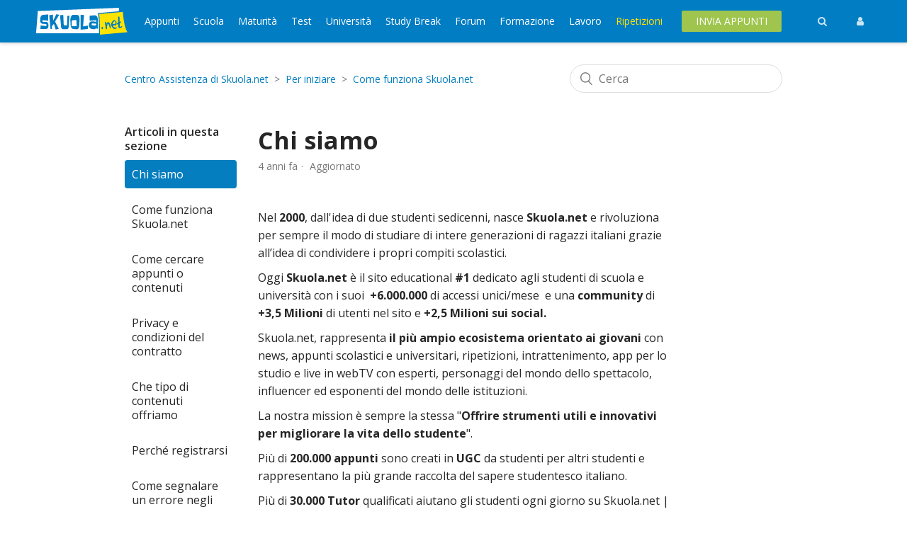

--- FILE ---
content_type: text/html; charset=utf-8
request_url: https://supporto.skuola.net/hc/it/articles/4406704279825-Chi-siamo
body_size: 15796
content:
<!DOCTYPE html>
<html dir="ltr" lang="it">
<head>
  <meta charset="utf-8" />
  <!-- v26823 -->


  <title>Chi siamo &ndash; Centro Assistenza di Skuola.net</title>

  

  <meta name="description" content="Nel 2000, dall'idea di due studenti sedicenni, nasce Skuola.net e rivoluziona per sempre il modo di studiare di intere generazioni di..." /><meta property="og:image" content="https://supporto.skuola.net/hc/theming_assets/01HZM12Y9DTY90TGTZCT237E04" />
<meta property="og:type" content="website" />
<meta property="og:site_name" content="Centro Assistenza di Skuola.net" />
<meta property="og:title" content="Chi siamo" />
<meta property="og:description" content="Nel 2000, dall'idea di due studenti sedicenni, nasce Skuola.net e rivoluziona per sempre il modo di studiare di intere generazioni di ragazzi italiani grazie all’idea di condividere i propri compit..." />
<meta property="og:url" content="https://supporto.skuola.net/hc/it/articles/4406704279825-Chi-siamo" />
<link rel="canonical" href="https://supporto.skuola.net/hc/it/articles/4406704279825-Chi-siamo">
<link rel="alternate" hreflang="it" href="https://supporto.skuola.net/hc/it/articles/4406704279825-Chi-siamo">
<link rel="alternate" hreflang="x-default" href="https://supporto.skuola.net/hc/it/articles/4406704279825-Chi-siamo">

  <link rel="stylesheet" href="//static.zdassets.com/hc/assets/application-f34d73e002337ab267a13449ad9d7955.css" media="all" id="stylesheet" />
  <link rel="stylesheet" type="text/css" href="/hc/theming_assets/1269606/360002613498/style.css?digest=33041769385757">

  <link rel="icon" type="image/x-icon" href="/hc/theming_assets/01HZM12YFD2YHFFQZVS1D46F9N">

    <script async src="https://www.googletagmanager.com/gtag/js?id=G-BN80H1KV83"></script>
<script>
  window.dataLayer = window.dataLayer || [];
  function gtag(){dataLayer.push(arguments);}
  gtag('js', new Date());
  gtag('config', 'G-BN80H1KV83');
</script>


  <meta content="width=device-width, initial-scale=1.0" name="viewport" />
<link rel="stylesheet" href="https://fonts.googleapis.com/css?family=Open+Sans:400,400i,600,700&display=swap">
<style>
/*! normalize.css v3.0.3 | MIT License | github.com/necolas/normalize.css */html{font-family:sans-serif;-ms-text-size-adjust:100%;-webkit-text-size-adjust:100%}body{margin:0}article,aside,details,figcaption,figure,footer,header,hgroup,main,menu,nav,section,summary{display:block}audio,canvas,progress,video{display:inline-block;vertical-align:baseline}audio:not([controls]){display:none;height:0}[hidden],template{display:none}a{background-color:transparent}a:active,a:hover{outline:0}abbr[title]{border-bottom:1px dotted}b,strong{font-weight:bold}dfn{font-style:italic}h1{font-size:2em;margin-top:5px;margin-bottom:0.5rem}mark{background:#ff0;color:#000}small{font-size:80%}sub,sup{font-size:75%;line-height:0;position:relative;vertical-align:baseline}sup{top:-0.5em}sub{bottom:-0.25em}img{border:0}svg:not(:root){overflow:hidden}figure{margin:1em 40px}hr{box-sizing:content-box;height:0}pre{overflow:auto}code,kbd,pre,samp{font-family:monospace,monospace;font-size:1em}button,input,optgroup,select,textarea{color:inherit;font:inherit;margin:0}button{overflow:visible}button,select{text-transform:none}button,html input[type=button],input[type=reset],input[type=submit]{-webkit-appearance:button;cursor:pointer}button[disabled],html input[disabled]{cursor:default}button::-moz-focus-inner,input::-moz-focus-inner{border:0;padding:0}input{line-height:normal}input[type=checkbox],input[type=radio]{box-sizing:border-box;padding:0}input[type=number]::-webkit-inner-spin-button,input[type=number]::-webkit-outer-spin-button{height:auto}input[type=search]{-webkit-appearance:textfield;box-sizing:content-box}input[type=search]::-webkit-search-cancel-button,input[type=search]::-webkit-search-decoration{-webkit-appearance:none}fieldset{border:1px solid silver;margin:0 2px;padding:.35em .625em .75em}legend{border:0;padding:0}textarea{overflow:auto}optgroup{font-weight:bold}table{border-collapse:collapse;border-spacing:0}td,th{padding:0}@font-face{font-family:"entypo";src:url(entypo-3abe7740fe6a52bc50b230991f869092.eot);src:url(entypo-3abe7740fe6a52bc50b230991f869092.eot?#iefix) format("embedded-opentype"),url(entypo-5adc1c49be0325a8cdac239d1b0b05ad.woff) format("woff"),url(entypo-d19e604cb2db8e8a56bd13031d6e2b32.ttf) format("truetype"),url(entypo-871383d0cf0ec0b749040df783006519.svg#entypo) format("svg");font-weight:normal;font-style:normal}@media screen and (-webkit-min-device-pixel-ratio: 0){@font-face{font-family:"entypo";src:url(entypo-871383d0cf0ec0b749040df783006519.svg#entypo) format("svg")}}@font-face{font-family:"copenhagen-icons";src:url([data-uri]) format("woff");font-weight:normal;font-style:normal}.notification{border:1px solid;display:table;font-family:sans-serif;font-size:12px;padding:13px 15px;-webkit-transition:height .2s;transition:height .2s;width:100%;color:#555}.notification a{color:#158ec2}.notification-inner{margin:0 auto;padding:0 20px;max-width:980px}.notification-icon,.notification-text,.notification-dismiss{display:table-cell;vertical-align:middle}.notification-text{padding:0 15px;width:100%}.notification+.notification{margin-bottom:-1px;position:relative;top:-1px}.notification-error{background:#ffeded;border-color:#f7cbcb}.notification-error .notification-icon::before{background-image:url("data:image/svg+xml,%3Csvg xmlns='http://www.w3.org/2000/svg' width='12' height='12' focusable='false' viewBox='0 0 12 12'%3E%3Cg fill='none' stroke='%23555555'%3E%3Ccircle cx='5.5' cy='6.5' r='5'/%3E%3Cpath stroke-linecap='round' d='M5.5 3.5v3'/%3E%3C/g%3E%3Ccircle cx='5.5' cy='9' r='1' fill='%23555555'/%3E%3C/svg%3E")}.notification-notice{background:#dbf3ff;border-color:#b5e0f5}.notification-notice .notification-icon::before{background-image:url("data:image/svg+xml,%3Csvg xmlns='http://www.w3.org/2000/svg' width='12' height='12' focusable='false' viewBox='0 0 12 12'%3E%3Cg fill='none' stroke='%23555555'%3E%3Cpath stroke-linecap='round' stroke-linejoin='round' d='M3.5 6l2 2L9 4.5'/%3E%3Ccircle cx='6' cy='6' r='5.5'/%3E%3C/g%3E%3C/svg%3E")}.notification-alert,.notification-lock{color:#ad5e18;background:#fff8ed;border-color:#fcdba9}.notification-alert .notification-icon::before{background-image:url("data:image/svg+xml,%3Csvg xmlns='http://www.w3.org/2000/svg' width='12' height='12' focusable='false' viewBox='0 0 12 12'%3E%3Cpath fill='none' stroke='%23ad5e18' stroke-linecap='round' d='M5.06 1.27l-4.5 8.5c-.18.33.06.73.44.73h9c.38 0 .62-.4.44-.73l-4.5-8.5a.494.494 0 00-.88 0zM5.5 4v2'/%3E%3Ccircle cx='5.5' cy='8' r='.8' fill='%23ad5e18'/%3E%3C/svg%3E")}.notification-lock .notification-icon::before{background-image:url("data:image/svg+xml,%3Csvg xmlns='http://www.w3.org/2000/svg' width='12' height='12' focusable='false' viewBox='0 0 12 12'%3E%3Cpath fill='none' stroke='%23ad5e18' d='M3.5 5.5V3a2.5 2.5 0 015 0v2.5'/%3E%3Crect width='10' height='7' x='1' y='5' fill='%23ad5e18' rx='1' ry='1'/%3E%3C/svg%3E")}.notification-icon::before{background-size:cover;content:"";display:inline-block;height:14px;width:14px;vertical-align:middle}.notification-dismiss,a.notification-dismiss{color:#555;cursor:pointer;opacity:.6;-webkit-transition:opacity 100ms ease;transition:opacity 100ms ease;text-decoration:none !important}.notification-dismiss:hover{opacity:1}.notification-inline{border-radius:4px;line-height:14px;margin-top:5px;padding:5px;position:relative;text-align:left;vertical-align:middle}[dir=rtl] .notification-inline{text-align:right}.notification-inline[aria-hidden=true]{display:none}.notification-inline.notification-error::before{border-radius:50%;border:1px solid #e35b66;color:#e35b66;content:"!";display:inline-block;font-family:sans-serif;font-size:8px;font-weight:normal;height:12px;line-height:12px;margin:-2px 5px 0 0;text-align:center;vertical-align:middle;width:12px}[dir=rtl] .notification-inline.notification-error::before{margin:0 0 0 5px}.notification-inline.notification-error{background-color:#fff0f1;border:1px solid #e35b66;color:#cc3340}.notification-inline.notification-large{padding:13px 15px;margin-bottom:25px}.notification-left-aligned{text-align:left;padding-left:0}html[dir=rtl] .notification-left-aligned{text-align:right;padding-left:auto;padding-right:0}.dropdown{position:relative;display:inline-block}.dropdown-toggle{display:inline-block;vertical-align:middle}.dropdown-toggle:hover{text-decoration:none}.dropdown-toggle>*{display:inline-block}.dropdown-menu{background:#fff;border:1px solid #d8d8d8;border-radius:3px;box-shadow:0 1px 5px rgba(0,0,0,.1);display:none;font-size:14px;font-style:normal;font-weight:normal;left:0;margin-top:1px;min-width:170px;padding:10px 0;position:absolute;text-align:left;z-index:1000}[dir=rtl] .dropdown-menu{text-align:right}.dropdown-menu[aria-expanded=true]{display:block}.dropdown-menu [role=separator]{border-bottom:1px solid #d8d8d8;color:#969696;display:block;font-weight:normal;font-size:11px;padding:5px 0;margin:5px 20px 10px 20px}[dir="ltr"] .dropdown-menu [role=menuitem]{text-align:left}[dir="rtl"] .dropdown-menu [role=menuitem]{text-align:right}.dropdown-menu [role=menuitem]{color:#333;cursor:pointer;display:block;padding:7px 40px 7px 20px;white-space:nowrap;background-color:transparent;border:0;-webkit-appearance:none;line-height:inherit;width:100%}[dir=rtl] .dropdown-menu [role=menuitem]{padding:7px 20px 7px 40px}.dropdown-menu [role=menuitem]:hover,.dropdown-menu [role=menuitem]:focus{background:#f3f3f3;text-decoration:none;color:#333}.dropdown-menu [role=menuitem][aria-selected=true]{background:#f3f3f3;cursor:default}.dropdown-menu [role=menuitem][aria-selected=true]::after{content:"âœ“";margin-left:10px;font-family:"entypo"}[dir=rtl] .dropdown-menu [role=menuitem][aria-selected=true]::after{margin-left:0;margin-right:10px;float:left}.dropdown-menu [role=menuitem][hidden],.dropdown-menu [role=menuitem][aria-hidden=true]{display:none !important}.dropdown-menu-caret{margin-top:10px}.dropdown-menu-caret::before,.dropdown-menu-caret::after{content:"";display:inline-block;position:absolute}.dropdown-menu-caret::before{top:-7px;left:9px;border-right:7px solid transparent;border-bottom:7px solid #d8d8d8;border-left:7px solid transparent}.dropdown-menu-caret::after{top:-6px;left:10px;border-right:6px solid transparent;border-bottom:6px solid #fff;border-left:6px solid transparent}.dropdown-menu-end{left:auto;right:0}.dropdown-menu-end.dropdown-menu-caret::before{left:auto;right:9px}.dropdown-menu-end.dropdown-menu-caret::after{left:auto;right:10px}.dropdown-menu-top{bottom:100%;margin-bottom:1px}[dir=rtl] .dropdown-menu{left:auto;right:0;text-align:right}[dir=rtl] .dropdown-menu-end{left:0;right:auto}[dir=rtl] .dropdown-menu-end.dropdown-menu-caret::before{left:9px;right:auto}[dir=rtl] .dropdown-menu-end.dropdown-menu-caret::after{left:10px;right:auto}[dir=rtl] .dropdown-menu-caret::before{left:auto;right:9px}[dir=rtl] .dropdown-menu-caret::after{left:auto;right:10px}.dropdown-toggle-icon{vertical-align:middle}.dropdown-toggle{cursor:pointer}.dropdown-toggle::after{color:#888;content:"Â Â îœ";display:inline-block;font-family:"entypo";vertical-align:middle}.upload-link::before{color:#888;content:"ðŸ“Ž";font-family:"entypo";margin-right:5px}.upload-remove::before{content:"Ã—";font-family:"entypo"}
</style>
<script
  src="https://code.jquery.com/jquery-3.6.0.min.js"
  integrity="sha256-/xUj+3OJU5yExlq6GSYGSHk7tPXikynS7ogEvDej/m4="
  crossorigin="anonymous"></script>
<!--
<script src="https://cdn.jsdelivr.net/npm/bootstrap@4.6.0/dist/js/bootstrap.bundle.min.js"></script>
<link href="https://www.skuola.net/assets/js/routes.min.js?202104261239" >
<script type="text/javascript" src="https://www.skuola.net/assets/js/routes.min.js?202104261239"></script>
<script type="text/javascript" src="https://www.skuola.net/assets/js/mm-banner-manager.js?202104261239"></script>
<script src="https://cdn.skuola.net/build/home.efc5e30f.js" type="text/javascript"></script>
-->

<!-- Matomo -->
<script>
  var _paq = window._paq = window._paq || [];
  /* tracker methods like "setCustomDimension" should be called before "trackPageView" */
  _paq.push(['trackPageView']);
  _paq.push(['enableLinkTracking']);
  (function() {
    var u="https://analytics.skuola.net/";
    _paq.push(['setTrackerUrl', u+'matomo.php']);
    _paq.push(['setSiteId', '1']);
    
  })();
</script>
<script src="https://analytics.skuola.net/matomo.js"></script>
<!-- End Matomo Code -->
  
</head>
<body class="">
  
  
  

  <header>
<nav id="topbar" class="navbar navbar-expand-md" role="navigation">
	<div class="container">
		<div class="logo">
			<h1>
				<a id="home-logo" href="https://www.skuola.net/" title="Skuola.net - Portale dello Studente: Notizie Scuola, Maturità e Appunti">Skuola.net - Portale dello Studente: Notizie Scuola, Maturità e Appunti</a>
			</h1>
		</div>
		<div class="navigation-scroll">
			<nav id="main-nav">
				<ul class="top-navigation">
					<li class="appunti with-submenu">
						<a href="https://www.skuola.net/appunti-scuola-universita/">Appunti</a>
						<button class="dropdown-button"></button>
						<div class="submenu">
							<ul class="container">
								<li>
									<a href="https://www.skuola.net/appunti-medie/">Appunti Medie</a>
								</li>
								<li>
									<a href="https://www.skuola.net/appunti/">Appunti Superiori</a>
								</li>
								<li>
									<a href="https://www.skuola.net/appunti-universita/">Appunti Università</a>
								</li>
								<li>
									<a href="https://www.skuola.net/temi-saggi-svolti/">Temi &amp; Saggi</a>
								</li>
								<li>
									<a href="https://www.skuola.net/versioni-latino/">Versioni Latino</a>
								</li>
								<li>
									<a href="https://www.skuola.net/versioni-greco/">Versioni Greco</a>
								</li>
								<li>
									<a href="https://www.skuola.net/dante/">Dante</a>
								</li>
								<li>
									<a href="https://www.skuola.net/manzoni/">Manzoni</a>
								</li>
								<li>
									<a href="https://www.skuola.net/libri/">Recensioni libri</a>
								</li>
							</ul>
						</div>
					</li>
					<li class="scuola with-submenu">
						<a href="https://www.skuola.net/scuola/">Scuola</a>
						<button class="dropdown-button"></button>
						<div class="submenu">
							<ul class="container">
								<li>
									<a href="https://www.skuola.net/esame-terza-media/">Terza Media</a>
								</li>
								<li>
									<a href="https://www.skuola.net/prova-invalsi/">Invalsi</a>
								</li>
								<li>
									<a href="https://www.skuola.net/scuola/diritti-studenti/">Diritti degli studenti</a>
								</li>
								<li>
									<a href="https://www.skuola.net/ritorno-scuola/calendario-scolastico-2019-2020-regioni-inizio-fine-scuola.html">Calendario Scolastico</a>
								</li>
								<li>
									<a href="https://www.skuola.net/scuola/orientamento-superiori/">Orientamento Superiori</a>
								</li>
								<li>
									<a href="https://www.skuola.net/orientamento-universitario/">Orientamento Universitario</a>
								</li>
								<li>
									<a href="https://www.skuola.net/scuola/alternanza-scuola-lavoro/">Alternanza</a>
								</li>
							</ul>
						</div>
					</li>
					<li class="maturità with-submenu">
						<a href="https://www.skuola.net/maturita/">Maturità</a>
						<button class="dropdown-button"></button>
						<div class="submenu">
							<ul class="container">
								<li>
									<a href="https://www.skuola.net/maturita/maturita-2021-date-calendario-prove.html">Date Maturità 2021</a>
								</li>
								<li>
									<a href="https://www.skuola.net/maturita/commissari-maturita/">Commissari Esterni Maturita</a>
								</li>
								<li>
									<a href="https://www.skuola.net/maturita/materie-maturita/">Materie Maturità</a>
								</li>
								<li>
									<a href="https://www.skuola.net/prima-prova-maturita/">Prima Prova Maturità</a>
								</li>
								<li>
									<a href="https://www.skuola.net/maturita/seconda-prova-maturita/">Seconda Prova Maturità</a>
								</li>
								<li>
									<a href="https://www.skuola.net/maturita/orale-maturita-come-funziona.html">Esame orale</a>
								</li>
								<li>
									<a href="https://www.skuola.net/maturita/percorsi-maturita/">Mappe Concettuali</a>
								</li>
								<li>
									<a href="https://www.skuola.net/maturita/tesine/">Tesine</a>
								</li>
							</ul>
						</div>
					</li>
					<li class="test with-submenu">
						<a href="https://www.skuola.net/test-ingresso/">Test</a>
						<button class="dropdown-button"></button>
						<div class="submenu">
							<ul class="container">
								<li>
									<a href="https://www.skuola.net/test-ingresso/date-test-ingresso.html">Calendario Test Ingresso</a>
								</li>
								<li>
									<a href="https://www.skuola.net/test-ingresso/medicina-chirurgia/">Test Medicina</a>
								</li>
								<li>
									<a href="https://www.skuola.net/test-ingresso/medicina-veterinaria/">Test Veterinaria</a>
								</li>
								<li>
									<a href="https://www.skuola.net/test-ingresso/ingegneria/">Test Ingegneria</a>
								</li>
								<li>
									<a href="https://www.skuola.net/test-ingresso/architettura/">Test Architettura</a>
								</li>
								<li>
									<a href="https://www.skuola.net/test-ingresso/scienze-sanitarie/">Test Professioni Sanitarie</a>
								</li>
								<li>
									<a href="https://www.skuola.net/test-ingresso/scienze-formazione-educazione/">Test Scienze Formazione</a>
								</li>
								<li>
									<a href="https://www.skuola.net/test-ingresso/test-economia/">Test Economia</a>
								</li>
							</ul>
						</div>
					</li>
					<li class="università with-submenu">
						<a href="https://www.skuola.net/universita/">Università</a>
						<button class="dropdown-button"></button>
						<div class="submenu">
							<ul class="container">
								<li>
									<a href="https://www.skuola.net/universita/ricerca">Cerca Appunti</a>
								</li>
								<li>
									<a href="https://www.skuola.net/universita/appunti-riassunti">Appunti Esami</a>
								</li>
								<li>
									<a href="https://www.skuola.net/universita/atenei">Appunti Atenei</a>
								</li>
								<li>
									<a href="https://www.skuola.net/facolta/">Appunti Facoltà</a>
								</li>
								<li>
									<a href="https://www.skuola.net/news/notizie-universita/">News università</a>
								</li>
								<li>
									<a href="https://www.skuola.net/istituti-tecnici-superiori/">ITS</a>
								</li>
								<li>
									<a href="https://www.skuola.net/come-studiare/">Metodo Studio</a>
								</li>
								<li>
									<a href="https://www.skuola.net/tesi-laurea/">Tesi di Laurea</a>
								</li>
								<li>
									<a href="https://www.skuola.net/viaggi/erasmus/">Erasmus</a>
								</li>
								<li>
									<a href="https://www.skuola.net/store/?utm_source=skuola&amp;amp;utm_medium=menu&amp;amp;utm_campaign=market&amp;amp;utm_nooverride=1">Store</a>
								</li>
							</ul>
						</div>
					</li>
					<li class="study break with-submenu">
						<a href="https://www.skuola.net/news/">Study Break</a>
						<button class="dropdown-button"></button>
						<div class="submenu">
							<ul class="container">
								<li>
									<a href="https://www.skuola.net/news/fun/">Pausa Studio</a>
								</li>
								<li>
									<a href="https://www.skuola.net/news/social-trend/">Tech e Social</a>
								</li>
								<li>
									<a href="https://www.skuola.net/news/spettacolo/">Fandom</a>
								</li>
								<li>
									<a href="https://www.skuola.net/school-love/">Love&amp;Sex</a>
								</li>
								<li>
									<a href="https://www.skuola.net/news/motori/">Pit Stop</a>
								</li>
								<li>
									<a href="https://www.skuola.net/news/inchiesta/">Inchieste</a>
								</li>
								<li>
									<a href="https://www.skuola.net/news/blog/">Blog</a>
								</li>
								<li>
									<a href="https://www.skuola.net/viaggi/">Viaggi</a>
								</li>
								<li>
									<a href="https://www.skuola.net/news/quiz/">Quiz</a>
								</li>
								<li>
									<a href="https://www.skuola.net/tv/">Skuola | TV</a>
								</li>
								<li>
									<a href="https://www.skuola.net/video/consigli-tutorial/">Video Tutorial</a>
								</li>
								<li>
									<a href="https://www.skuola.net/video/interviste/">Video Interviste</a>
								</li>
								<li>
									<a href="https://www.skuola.net/video/fun-video/">Video LOL</a>
								</li>
								<li>
									<a href="https://www.skuola.net/video/video-notizie/">Notizie Video</a>
								</li>
							</ul>
						</div>
					</li>
					<li class="forum ">
						<a href="https://www.skuola.net/forum/">Forum</a>
					</li>
					<li class="formazione ">
						<a href="https://formazione.skuola.net?utm_source=skuola&amp;utm_medium=navbar&amp;utm_campaign=corsi-emagister">Formazione</a>
					</li>
					<li class="lavoro ">
						<a href="https://www.skuola.net/lavoro/">Lavoro</a>
					</li>
					<li class="ripetizioni ">
						<a href="https://ripetizioni.skuola.net/?utm_source=skuola&amp;utm_medium=navbar&amp;utm_campaign=ripetizioni">Ripetizioni</a>
					</li>
				</ul>
			</nav>
		</div>
		<div class="actions">
			<div>
				<a href="https://www.skuola.net/invia-appunto/" class="green-button">Invia Appunti</a>
			</div>
			<a id="search-toggle" title="Ricerca" href="https://ricerca.skuola.net/">
				<i class="fa fa-search"></i>
			</a>
			<a href="https://www.skuola.net/utente/login" id="user-toggle" class="anonymous">
				<i class="fa fa-user"></i>
			</a>
			<button id="menu-toggle" aria-label="Menù">
				<i class="fa fa-navicon"></i>
			</button>
		</div>
	</div>
</nav>
</header>

  <main role="main">
    <div class="container-divider"></div>
<div class="container">
  <nav class="sub-nav">
    <ol class="breadcrumbs">
  
    <li title="Centro Assistenza di Skuola.net">
      
        <a href="/hc/it">Centro Assistenza di Skuola.net</a>
      
    </li>
  
    <li title="Per iniziare">
      
        <a href="/hc/it/categories/4406826278801-Per-iniziare">Per iniziare</a>
      
    </li>
  
    <li title="Come funziona Skuola.net">
      
        <a href="/hc/it/sections/4406826281489-Come-funziona-Skuola-net">Come funziona Skuola.net</a>
      
    </li>
  
</ol>

    <div class="search-container">
      <svg xmlns="http://www.w3.org/2000/svg" width="12" height="12" focusable="false" viewBox="0 0 12 12" class="search-icon">
        <circle cx="4.5" cy="4.5" r="4" fill="none" stroke="currentColor"/>
        <path stroke="currentColor" stroke-linecap="round" d="M11 11L7.5 7.5"/>
      </svg>
      <form role="search" class="search" data-search="" action="/hc/it/search" accept-charset="UTF-8" method="get"><input type="hidden" name="utf8" value="&#x2713;" autocomplete="off" /><input type="search" name="query" id="query" placeholder="Cerca" aria-label="Cerca" /></form>
    </div>
  </nav>

  <div class="article-container" id="article-container">
    <aside class="article-sidebar" aria-labelledby="section-articles-title">
      
        <div class="collapsible-sidebar">
          <button type="button" class="collapsible-sidebar-toggle" aria-labelledby="section-articles-title" aria-expanded="false">
            <svg xmlns="http://www.w3.org/2000/svg" width="20" height="20" focusable="false" viewBox="0 0 12 12" aria-hidden="true" class="collapsible-sidebar-toggle-icon chevron-icon">
              <path fill="none" stroke="currentColor" stroke-linecap="round" d="M3 4.5l2.6 2.6c.2.2.5.2.7 0L9 4.5"/>
            </svg>
            <svg xmlns="http://www.w3.org/2000/svg" width="20" height="20" focusable="false" viewBox="0 0 12 12" aria-hidden="true" class="collapsible-sidebar-toggle-icon x-icon">
              <path stroke="currentColor" stroke-linecap="round" d="M3 9l6-6m0 6L3 3"/>
            </svg>
          </button>
          <h3 id="section-articles-title" class="collapsible-sidebar-title sidenav-title">
            Articoli in questa sezione
          </h3>
          <div class="collapsible-sidebar-body">
            <ul>
              
                <li>
                  <a href="/hc/it/articles/4406704279825-Chi-siamo" class="sidenav-item current-article">Chi siamo</a>
                </li>
              
                <li>
                  <a href="/hc/it/articles/4406830771601-Come-funziona-Skuola-net" class="sidenav-item ">Come funziona Skuola.net</a>
                </li>
              
                <li>
                  <a href="/hc/it/articles/4404447205905-Come-cercare-appunti-o-contenuti" class="sidenav-item ">Come cercare appunti o contenuti</a>
                </li>
              
                <li>
                  <a href="/hc/it/articles/11088806518173-Privacy-e-condizioni-del-contratto" class="sidenav-item ">Privacy e condizioni del contratto</a>
                </li>
              
                <li>
                  <a href="/hc/it/articles/4406826227089-Che-tipo-di-contenuti-offriamo" class="sidenav-item ">Che tipo di contenuti offriamo</a>
                </li>
              
                <li>
                  <a href="/hc/it/articles/4406834784145-Perch%C3%A9-registrarsi" class="sidenav-item ">Perché registrarsi</a>
                </li>
              
                <li>
                  <a href="/hc/it/articles/4404105065361-Come-segnalare-un-errore-negli-appunti" class="sidenav-item ">Come segnalare un errore negli appunti</a>
                </li>
              
            </ul>
            
          </div>
        </div>
      
    </aside>

    <article id="main-content" class="article">
      <header class="article-header">
        <h1 title="Chi siamo" class="article-title">
          Chi siamo
          
        </h1>

        <div class="article-author">
          
          <div class="article-meta">
            

            <ul class="meta-group">
              
                <li class="meta-data"><time datetime="2021-11-29T08:35:08Z" title="2021-11-29T08:35:08Z" data-datetime="relative">29 novembre 2021 08:35</time></li>
                <li class="meta-data">Aggiornato</li>
              
            </ul>
          </div>
        </div>

        
      </header>

      <section class="article-info">
        <div class="article-content">
          <div class="article-body"><p>Nel <strong>2000</strong>, dall'idea di due studenti sedicenni, nasce <strong>Skuola.net&nbsp;</strong>e rivoluziona per sempre il modo di studiare di intere generazioni di ragazzi italiani grazie all’idea di condividere i propri compiti scolastici.</p>
<p>Oggi<strong> Skuola.net </strong>è il sito educational <strong>#1</strong> dedicato agli studenti di scuola e università con i suoi&nbsp; <strong>+6.000.000 </strong>di accessi unici/mese &nbsp;e una <strong>community</strong> di <strong>+3,5 Milioni </strong>di utenti nel sito e <strong>+2,5 Milioni sui social.</strong></p>
<p>Skuola.net, rappresenta<strong> il più ampio ecosistema orientato ai giovani</strong> con news, appunti scolastici e universitari, ripetizioni, intrattenimento, app per lo studio e live in webTV con esperti, personaggi del mondo dello spettacolo, influencer ed esponenti del mondo delle istituzioni.</p>
<p>La nostra mission è sempre la stessa "<strong>Offrire strumenti utili e innovativi per migliorare la vita dello studente</strong>".</p>
<p>Più di <strong>200.000 appunti</strong> sono creati in <strong>UGC</strong> da studenti per altri studenti e rappresentano la più grande raccolta del sapere studentesco italiano.</p>
<p>Più di <strong>30.000 Tutor</strong> qualificati aiutano gli studenti ogni giorno su Skuola.net | Ripetizioni, il marketplace <strong>#1</strong> delle ripetizioni.</p>
<p>La nostra <strong>Skuola | Tv</strong>, la tv dello studente, trasmette settimanalmente show interattivi con <strong>migliaia</strong> di spettatori su temi richiesti dagli studenti.</p>
<p>La nostra <strong>redazione</strong> produce <strong>migliaia</strong> di notizie l'anno ed è considerata un opinion leader consolidato nel settore young &amp; educational.</p>
<p>Le App Skuola.net e Diario Skuola.net sono tra le applicazioni più scaricate per lo studio con oltre <strong>1 Milione di download</strong>.&nbsp;</p>
<p>La community di Skuola.net ogni anno crea una serie di <strong>diari e quaderni</strong>, distribuiti nelle migliori cartolibrerie e librerie.</p>
<p>Che dire, dopo tanti anni Skuola.net è sempre di più il <strong>miglior compagno di studi degli studenti</strong> e non ci fermeremo qui...</p>
<p><a href="https://supporto.skuola.net/hc/it/articles/4406830771601-Come-funziona-Skuola-net" target="_self">Scopri</a> tutto quello che puoi fare su Skuola.net!</p>
<p>&nbsp;</p></div>
          
        </div>
      </section>

      <footer>
        <div class="article-footer">
          
          
        </div>
        
          <div class="article-votes">
            <span class="article-votes-question" id="article-votes-label">Questo articolo ti è stato utile?</span>
            <div class="article-votes-controls" role="group" aria-labelledby="article-votes-label">
              <button type="button" class="button article-vote article-vote-up" data-helper="vote" data-item="article" data-type="up" data-id="4406704279825" data-upvote-count="9" data-vote-count="15" data-vote-sum="3" data-vote-url="/hc/it/articles/4406704279825/vote" data-value="null" data-label="Utenti che ritengono sia utile: 9 su 15" data-selected-class="button-primary" aria-label="Questo articolo è stato utile" aria-pressed="false">Sì</button>
              <button type="button" class="button article-vote article-vote-down" data-helper="vote" data-item="article" data-type="down" data-id="4406704279825" data-upvote-count="9" data-vote-count="15" data-vote-sum="3" data-vote-url="/hc/it/articles/4406704279825/vote" data-value="null" data-label="Utenti che ritengono sia utile: 9 su 15" data-selected-class="button-primary" aria-label="Questo articolo non è stato utile" aria-pressed="false">No</button>
            </div>
            <small class="article-votes-count">
              <span class="article-vote-label" data-helper="vote" data-item="article" data-type="label" data-id="4406704279825" data-upvote-count="9" data-vote-count="15" data-vote-sum="3" data-vote-url="/hc/it/articles/4406704279825/vote" data-value="null" data-label="Utenti che ritengono sia utile: 9 su 15">Utenti che ritengono sia utile: 9 su 15</span>
            </small>
          </div>
        

        <div class="article-more-questions">
          Altre domande? Invia una richiesta ad <a href="mailto:assistenza@skuola.net">assistenza@skuola.net</a> 
        </div>
        <div class="article-return-to-top">
          <a href="#article-container">
            Torna in alto
            <svg xmlns="http://www.w3.org/2000/svg" class="article-return-to-top-icon" width="20" height="20" focusable="false" viewBox="0 0 12 12" aria-hidden="true">
              <path fill="none" stroke="currentColor" stroke-linecap="round" d="M3 4.5l2.6 2.6c.2.2.5.2.7 0L9 4.5"/>
            </svg>
          </a>
        </div>
      </footer>

      <div class="article-relatives">
        
          <div data-recent-articles></div>
        
        
          
  <section class="related-articles">
    
      <h2 class="related-articles-title">Articoli correlati</h2>
    
    <ul>
      
        <li>
          <a href="/hc/it/related/click?data=[base64]" rel="nofollow">Come funziona Skuola.net</a>
        </li>
      
        <li>
          <a href="/hc/it/related/click?data=[base64]%3D--0687d3c8c45526b6fb20733ec85e97c4cd6872a1" rel="nofollow">Privacy e condizioni del contratto</a>
        </li>
      
        <li>
          <a href="/hc/it/related/click?data=[base64]%3D%3D--4643721ffc37e25c3c695131a06ef5a7299112b4" rel="nofollow">Quali sono i piani dell&#39;abbonamento Premium?</a>
        </li>
      
        <li>
          <a href="/hc/it/related/click?data=[base64]%3D--75f1ae2cfa6dcf59a39f3b3cfc180607caebdeaf" rel="nofollow">Come cercare appunti o contenuti</a>
        </li>
      
        <li>
          <a href="/hc/it/related/click?data=[base64]" rel="nofollow">Come posso vendere i miei appunti universitari?</a>
        </li>
      
    </ul>
  </section>


        
      </div>
      
    </article>
  </div>
</div>

  </main>

  <footer id="footer">
    <div class="container">
        <div class="sections-wrapper">
            <section class="footer-links">
                <strong class="title">About Skuola.net</strong>
                <nav>
                    <ul>
                        <li><a href="https://corporate.skuola.net" rel="nofollow">Chi siamo</a></li>
                  			<li><a href="https://corporate.skuola.net/lavora-con-noi/" rel="nofollow">Lavora con noi</a></li>
                        <li><a href="https://corporate.skuola.net/pubblicita/">Pubblicità</a></li>
                        <li><a href="https://corporate.skuola.net/contatti/">Contatti</a></li>
                        <li><a href="https://ripetizioni.skuola.net">Ripetizioni</a></li>
                        <li><a href="https://www.skuola.net/promo/app/" rel="nofollow">Apps</a></li>
                        <li><a href="https://ricerca.skuola.net/" rel="nofollow">Ricerca</a></li>
                        <li><a href="https://supporto.skuola.net/hc/it/articles/11088806518173" rel="nofollow">Privacy e Condizioni</a></li>
                    </ul>
                </nav>
            </section>

            <section class="footer-socials">
                <strong class="title">Seguici su</strong>
                <div class="social-buttons">
                    <ul>
                        <li>
                            <a href="https://www.facebook.com/skuola.net" target="_blank" class="facebook">
                                <i class="fa fa-facebook" aria-label="Facebook"></i>
                            </a>
                        </li>
                        <li>
                            <a href="https://twitter.com/skuolanet" target="_blank" class="twitter">
                                <i class="fa fa-twitter"></i>
                            </a>
                        </li>
                        <li>
                            <a href="https://goo.gl/3FwDd7" target="_blank" class="youtube">
                                <i class="fa fa-youtube" aria-label="Youtube"></i>
                            </a>
                        </li>
                        <li>
                            <a href="https://www.instagram.com/skuolanet/" target="_blank" class="instagram">
                                <i class="fa fa-instagram" aria-label="Instagram"></i>
                            </a>
                        </li>
                        <li>
                            <a href="https://flipboard.com/@Skuolanet" target="_blank" class="flipboard">
                            </a>
                        </li>
                    </ul>
                </div>
            </section>
        </div>

        <div class="copy">
            <p>
                ©2000—2026 Skuola Network s.r.l. Tutti i diritti riservati — Via Nizza 262 Torino — P.I. 10404470014 
            </p>
        </div>
    </div>
</footer>
<script type="text/javascript">
  $(document).ready(function() {
$('#menu-toggle').click(function(e) {
  var $topbar = $('#topbar');
        e.preventDefault();
        $topbar.toggleClass('navigation-expanded');
        $topbar.removeClass('search-expanded');
        $topbar.removeClass('user-expanded');
        $topbar.find('li.with-submenu').addClass('collapsed');
        return;
    });
  
  var dropdownButtons = $('.top-navigation .dropdown-button');

    dropdownButtons.each(function () {
        $(this).parent().addClass('collapsed');
    });

    dropdownButtons.click(function () {
        var parentLi = $(this).parent();

        if (parentLi.hasClass('collapsed')) {
            parentLi.siblings().each(function () { $(this).addClass('collapsed'); });
            parentLi.removeClass('collapsed');
        } else {
            parentLi.addClass('collapsed');
        }
    });
  });
</script>


  <!-- / -->

  
  <script src="//static.zdassets.com/hc/assets/it.8c3fdfcb4a78fd666de6.js"></script>
  

  <script type="text/javascript">
  /*

    Greetings sourcecode lurker!

    This is for internal Zendesk and legacy usage,
    we don't support or guarantee any of these values
    so please don't build stuff on top of them.

  */

  HelpCenter = {};
  HelpCenter.account = {"subdomain":"skuolasupport","environment":"production","name":"Skuola.net | Ripetizioni.it"};
  HelpCenter.user = {"identifier":"da39a3ee5e6b4b0d3255bfef95601890afd80709","email":null,"name":"","role":"anonymous","avatar_url":"https://assets.zendesk.com/hc/assets/default_avatar.png","is_admin":false,"organizations":[],"groups":[]};
  HelpCenter.internal = {"asset_url":"//static.zdassets.com/hc/assets/","web_widget_asset_composer_url":"https://static.zdassets.com/ekr/snippet.js","current_session":{"locale":"it","csrf_token":null,"shared_csrf_token":null},"usage_tracking":{"event":"article_viewed","data":"[base64]--23851e33b9fd9f1179d815561201b8fad0d85d58","url":"https://supporto.skuola.net/hc/activity"},"current_record_id":"4406704279825","current_record_url":"/hc/it/articles/4406704279825-Chi-siamo","current_record_title":"Chi siamo","current_text_direction":"ltr","current_brand_id":360002613498,"current_brand_name":"Skuola.net","current_brand_url":"https://skuola-support.zendesk.com","current_brand_active":true,"current_path":"/hc/it/articles/4406704279825-Chi-siamo","show_autocomplete_breadcrumbs":true,"user_info_changing_enabled":false,"has_user_profiles_enabled":true,"has_end_user_attachments":true,"user_aliases_enabled":false,"has_anonymous_kb_voting":true,"has_multi_language_help_center":true,"show_at_mentions":false,"embeddables_config":{"embeddables_web_widget":false,"embeddables_help_center_auth_enabled":false,"embeddables_connect_ipms":false},"answer_bot_subdomain":"static","gather_plan_state":"cancelled","has_article_verification":false,"has_gather":false,"has_ckeditor":false,"has_community_enabled":false,"has_community_badges":false,"has_community_post_content_tagging":false,"has_gather_content_tags":false,"has_guide_content_tags":true,"has_user_segments":true,"has_answer_bot_web_form_enabled":false,"has_garden_modals":false,"theming_cookie_key":"hc-da39a3ee5e6b4b0d3255bfef95601890afd80709-2-preview","is_preview":false,"has_search_settings_in_plan":true,"theming_api_version":2,"theming_settings":{"brand_color":"rgba(5, 126, 192, 1)","brand_text_color":"#FFFFFF","text_color":"rgba(38, 38, 38, 1)","link_color":"rgba(5, 126, 192, 1)","visited_link_color":"rgba(5, 126, 192, 1)","background_color":"#FFFFFF","heading_font":"'Trebuchet MS', 'Lucida Sans Unicode', 'Lucida Grande', 'Lucida Sans', Arial, sans-serif","text_font":"'Trebuchet MS', 'Lucida Sans Unicode', 'Lucida Grande', 'Lucida Sans', Arial, sans-serif","logo":"/hc/theming_assets/01HZM12Y9DTY90TGTZCT237E04","show_brand_name":false,"favicon":"/hc/theming_assets/01HZM12YFD2YHFFQZVS1D46F9N","homepage_background_image":"/hc/theming_assets/01HZM12YQBG8E7F70B5GS905XT","community_background_image":"/hc/theming_assets/01HZM12ZQPWET0Q7K72MYJN4DX","community_image":"/hc/theming_assets/01HZM130TJRN3NNQBQV89EE7EX","instant_search":true,"scoped_kb_search":false,"scoped_community_search":false,"show_recent_activity":false,"show_articles_in_section":true,"show_article_author":false,"show_article_comments":false,"show_follow_article":false,"show_recently_viewed_articles":true,"show_related_articles":true,"show_article_sharing":false,"show_follow_section":false,"show_follow_post":false,"show_post_sharing":false,"show_follow_topic":false},"has_pci_credit_card_custom_field":false,"help_center_restricted":false,"is_assuming_someone_else":false,"flash_messages":[],"user_photo_editing_enabled":true,"user_preferred_locale":"it","base_locale":"it","login_url":"https://skuolasupport.zendesk.com/access?brand_id=360002613498\u0026return_to=https%3A%2F%2Fsupporto.skuola.net%2Fhc%2Fit%2Farticles%2F4406704279825-Chi-siamo","has_alternate_templates":false,"has_custom_statuses_enabled":false,"has_hc_generative_answers_setting_enabled":true,"has_generative_search_with_zgpt_enabled":false,"has_suggested_initial_questions_enabled":false,"has_guide_service_catalog":true,"has_service_catalog_search_poc":false,"has_service_catalog_itam":false,"has_csat_reverse_2_scale_in_mobile":false,"has_knowledge_navigation":false,"has_unified_navigation":false,"has_csat_bet365_branding":false,"version":"v26823","dev_mode":false};
</script>

  
  
  <script src="//static.zdassets.com/hc/assets/hc_enduser-2a5c7d395cc5df83aeb04ab184a4dcef.js"></script>
  <script type="text/javascript" src="/hc/theming_assets/1269606/360002613498/script.js?digest=33041769385757"></script>
  
</body>
</html>

--- FILE ---
content_type: text/css; charset=utf-8
request_url: https://supporto.skuola.net/hc/theming_assets/1269606/360002613498/style.css?digest=33041769385757
body_size: 25922
content:
@charset "UTF-8";
/***** Normalize.css *****/
/*! normalize.css v8.0.1 | MIT License | github.com/necolas/normalize.css */
html {
    line-height: 1.15;
    -webkit-text-size-adjust: 100%;
}

body {
    margin: 0;
}

main {
    display: block;
}

/*h1 {
  font-size: 2em;
  margin: 0.67em 0;
}*/

hr {
    box-sizing: content-box;
    height: 0;
    overflow: visible;
}

pre {
    font-family: monospace, monospace;
    font-size: 1em;
}

a {
    background-color: transparent;
}

abbr[title] {
    border-bottom: none;
    text-decoration: underline;
    text-decoration: underline dotted;
}

b,
strong {
    font-weight: bolder;
}

code,
kbd,
samp {
    font-family: monospace, monospace;
    font-size: 1em;
}

small {
    font-size: 80%;
}

sub,
sup {
    font-size: 75%;
    line-height: 0;
    position: relative;
    vertical-align: baseline;
}

sub {
    bottom: -0.25em;
}

sup {
    top: -0.5em;
}

img {
    border-style: none;
}

button,
input,
optgroup,
select,
textarea {
    font-family: inherit;
    font-size: 100%;
    line-height: 1.15;
    margin: 0;
}

button,
input {
    overflow: visible;
}

button,
select {
    text-transform: none;
}

button,
[type="button"],
[type="reset"],
[type="submit"] {
    -webkit-appearance: button;
}

button::-moz-focus-inner,
[type="button"]::-moz-focus-inner,
[type="reset"]::-moz-focus-inner,
[type="submit"]::-moz-focus-inner {
    border-style: none;
    padding: 0;
}

button:-moz-focusring,
[type="button"]:-moz-focusring,
[type="reset"]:-moz-focusring,
[type="submit"]:-moz-focusring {
    outline: 1px dotted ButtonText;
}

fieldset {
    padding: 0.35em 0.75em 0.625em;
}

legend {
    box-sizing: border-box;
    color: inherit;
    display: table;
    max-width: 100%;
    padding: 0;
    white-space: normal;
}

progress {
    vertical-align: baseline;
}

textarea {
    overflow: auto;
}

[type="checkbox"],
[type="radio"] {
    box-sizing: border-box;
    padding: 0;
}

[type="number"]::-webkit-inner-spin-button,
[type="number"]::-webkit-outer-spin-button {
    height: auto;
}

[type="search"] {
    -webkit-appearance: textfield;
    outline-offset: -2px;
}

[type="search"]::-webkit-search-decoration {
    -webkit-appearance: none;
}

::-webkit-file-upload-button {
    -webkit-appearance: button;
    font: inherit;
}

details {
    display: block;
}

summary {
    display: list-item;
}

template {
    display: none;
}

[hidden] {
    display: none;
}

/***** Base *****/
* {
    box-sizing: border-box;
}

body {
    background-color: #FFFFFF;
    color: rgba(38, 38, 38, 1);
    /* font-family: 'Trebuchet MS', 'Lucida Sans Unicode', 'Lucida Grande', 'Lucida Sans', Arial, sans-serif; */
    font-size: 16px;
    font-weight: 400;
    line-height: 1.5;
    -webkit-font-smoothing: antialiased;
}

@media (min-width: 1024px) {
    body > main {
        min-height: 65vh;
    }
}

h1, h2, h3, h4, h5, h6 {
    /* font-family: 'Trebuchet MS', 'Lucida Sans Unicode', 'Lucida Grande', 'Lucida Sans', Arial, sans-serif;*/
    font-weight: 400;
    margin-top: 0;
}

h1 {
    font-size: 32px;
}

h2 {
    font-size: 20px;
}

h3 {
    font-size: 18px;
    font-weight: 600;
}

h4 {
    font-size: 16px;
}

a {
    color: rgba(5, 126, 192, 1);
    text-decoration: none;
}

a:hover, a:active, a:focus {
    text-decoration: underline;
}

input,
textarea {
    color: #000;
    font-size: 14px;
}

input {
    font-weight: 300;
    max-width: 100%;
    box-sizing: border-box;
    transition: border .12s ease-in-out;
}

input:not([type="checkbox"]) {
    outline: none;
}

input:not([type="checkbox"]):focus {
    border: 1px solid rgba(5, 126, 192, 1);
}

input[disabled] {
    background-color: #ddd;
}

select {
    -webkit-appearance: none;
    -moz-appearance: none;
    background: url("data:image/svg+xml,%3C%3Fxml version='1.0' encoding='UTF-8'%3F%3E%3Csvg xmlns='http://www.w3.org/2000/svg' width='10' height='6' viewBox='0 0 10 6'%3E%3Cpath fill='%23CCC' d='M0 0h10L5 6 0 0z'/%3E%3C/svg%3E%0A") no-repeat #fff;
    background-position: right 10px center;
    border: 1px solid #ddd;
    border-radius: 4px;
    padding: 8px 30px 8px 10px;
    outline: none;
    color: #555;
    width: 100%;
}

select:focus {
    border: 1px solid rgba(5, 126, 192, 1);
}

select::-ms-expand {
    display: none;
}

textarea {
    border: 1px solid #ddd;
    border-radius: 2px;
    resize: vertical;
    width: 100%;
    outline: none;
    padding: 10px;
}

textarea:focus {
    border: 1px solid rgba(5, 126, 192, 1);
}

.container {
    max-width: 1160px;
    margin: 0 auto;
    padding: 0 5%;
}

@media (min-width: 1160px) {
    /*.container {
      padding: 0;
      width: 90%;
    }*/
}

.container-divider {
    border-top: 1px solid #ddd;
    margin-bottom: 20px;
}

.articles ul {
    list-style: none;
    margin: 0;
    padding: 0;
}

.error-page {
    max-width: 1160px;
    margin: 0 auto;
    padding: 0 5%;
}

@media (min-width: 1160px) {
    .error-page {
        padding: 0;
        width: 90%;
    }
}

.visibility-hidden {
    border: 0;
    clip: rect(0 0 0 0);
    -webkit-clip-path: inset(50%);
    clip-path: inset(50%);
    height: 1px;
    margin: -1px;
    overflow: hidden;
    padding: 0;
    position: absolute;
    width: 1px;
    white-space: nowrap;
}

/***** Buttons *****/
.button, [role="button"] {
    border: 2px solid rgba(5, 126, 192, 1);
    border-radius: 8px;
    color: rgba(5, 126, 192, 1);
    cursor: pointer;
    display: inline-block;
    font-size: 16px;
    line-height: 2.34;
    margin: 0;
    padding: 0 20px;
    text-align: center;
    transition: background-color .12s ease-in-out, border-color .12s ease-in-out, color .15s ease-in-out;
    user-select: none;
    white-space: nowrap;
    width: 100%;
    -webkit-touch-callout: none;
}

/*
.button, .split-button button, .section-subscribe button, .article-subscribe button, .community-follow button, .requests-table-toolbar .organization-subscribe button, .subscriptions-subscribe button, .pagination-next-link, .pagination-prev-link, .pagination-first-link, .pagination-last-link {
  background-color: transparent;
  border: 1px solid rgba(5, 126, 192, 1);
  border-radius: 4px;
  color: rgba(5, 126, 192, 1);
  cursor: pointer;
  display: inline-block;
  font-size: 12px;
  line-height: 2.34;
  margin: 0;
  padding: 0 20px;
  text-align: center;
  transition: background-color .12s ease-in-out, border-color .12s ease-in-out, color .15s ease-in-out;
  user-select: none;
  white-space: nowrap;
  width: 100%;
  -webkit-touch-callout: none;
}*/

@media (min-width: 768px) {
    .button, .split-button button, .section-subscribe button, .article-subscribe button, .community-follow button, .requests-table-toolbar .organization-subscribe button, .subscriptions-subscribe button, .pagination-next-link, .pagination-prev-link, .pagination-first-link, .pagination-last-link {
        width: auto;
    }
}

.button:hover, .split-button button:hover, .section-subscribe button:hover, .article-subscribe button:hover, .community-follow button:hover, .requests-table-toolbar .organization-subscribe button:hover, .subscriptions-subscribe button:hover, /*.pagination-next-link:hover, .pagination-prev-link:hover, .pagination-first-link:hover, .pagination-last-link:hover,*/ .button:active, .split-button button:active, .section-subscribe button:active, .article-subscribe button:active, .community-follow button:active, .requests-table-toolbar .organization-subscribe button:active, .subscriptions-subscribe button:active, /*.pagination-next-link:active, .pagination-prev-link:active, .pagination-first-link:active, .pagination-last-link:active,*/ .button:focus, .split-button button:focus, .section-subscribe button:focus, .article-subscribe button:focus, .community-follow button:focus, .requests-table-toolbar .organization-subscribe button:focus, .subscriptions-subscribe button:focus, /*.pagination-next-link:focus, .pagination-prev-link:focus, .pagination-first-link:focus, .pagination-last-link:focus,*/ .button.button-primary, .split-button button.button-primary, .section-subscribe button.button-primary, .section-subscribe button[data-selected="true"], .article-subscribe button.button-primary, .article-subscribe button[data-selected="true"], .community-follow button.button-primary, .requests-table-toolbar .organization-subscribe button.button-primary, .requests-table-toolbar .organization-subscribe button[data-selected="true"], .subscriptions-subscribe button.button-primary, .subscriptions-subscribe button[data-selected="true"]/*, .button-primary.pagination-next-link, .button-primary.pagination-prev-link, .button-primary.pagination-first-link, .button-primary.pagination-last-link */{
    background-color: rgba(5, 126, 192, 1);
    color: #FFFFFF;
    text-decoration: none;
}

.button.button-primary:hover, .split-button button:hover, .section-subscribe button.button-primary:hover, .section-subscribe button:hover[data-selected="true"], .article-subscribe button.button-primary:hover, .article-subscribe button:hover[data-selected="true"], .community-follow button.button-primary:hover, .requests-table-toolbar .organization-subscribe button.button-primary:hover, .requests-table-toolbar .organization-subscribe button:hover[data-selected="true"], .subscriptions-subscribe button.button-primary:hover, .subscriptions-subscribe button:hover[data-selected="true"], /*.button-primary.pagination-next-link:hover, .button-primary.pagination-prev-link:hover, .button-primary.pagination-first-link:hover, .button-primary.pagination-last-link:hover,*/ .button.button-primary:focus, .split-button button.button-primary:focus, .section-subscribe button.button-primary:focus, .section-subscribe button:focus[data-selected="true"], .article-subscribe button.button-primary:focus, .article-subscribe button:focus[data-selected="true"], .community-follow button.button-primary:focus, .requests-table-toolbar .organization-subscribe button.button-primary:focus, .requests-table-toolbar .organization-subscribe button:focus[data-selected="true"], .subscriptions-subscribe button.button-primary:focus, .subscriptions-subscribe button:focus[data-selected="true"], /*.button-primary.pagination-next-link:focus, .button-primary.pagination-prev-link:focus, .button-primary.pagination-first-link:focus, .button-primary.pagination-last-link:focus, */.button.button-primary:active, .split-button button.button-primary:active, .section-subscribe button.button-primary:active, .section-subscribe button:active[data-selected="true"], .article-subscribe button.button-primary:active, .article-subscribe button:active[data-selected="true"], .community-follow button.button-primary:active, .requests-table-toolbar .organization-subscribe button.button-primary:active, .requests-table-toolbar .organization-subscribe button:active[data-selected="true"], .subscriptions-subscribe button.button-primary:active, .subscriptions-subscribe button:active[data-selected="true"], /*.button-primary.pagination-next-link:active, .button-primary.pagination-prev-link:active, .button-primary.pagination-first-link:active, /*.button-primary.pagination-last-link:active*/ {
    background-color: #023d5d;
    border-color: #023d5d;
}

.button[data-disabled], .split-button button[data-disabled], .section-subscribe button[data-disabled], .article-subscribe button[data-disabled], .community-follow button[data-disabled], .requests-table-toolbar .organization-subscribe button[data-disabled], .subscriptions-subscribe button[data-disabled], .pagination-next-link[data-disabled], .pagination-prev-link[data-disabled], .pagination-first-link[data-disabled], .pagination-last-link[data-disabled] {
    cursor: default;
}

.button-large, input[type="submit"] {
    cursor: pointer;
    background-color: rgba(5, 126, 192, 1);
    border: 0;
    border-radius: 4px;
    color: #FFFFFF;
    font-size: 14px;
    font-weight: 400;
    line-height: 2.72;
    min-width: 190px;
    padding: 0 1.9286em;
    width: 100%;
}

@media (min-width: 768px) {
    .button-large, input[type="submit"] {
        width: auto;
    }
}

.button-large:hover, .button-large:active, .button-large:focus, input[type="submit"]:hover, input[type="submit"]:active, input[type="submit"]:focus {
    background-color: #023d5d;
}

.button-large[disabled], input[type="submit"][disabled] {
    background-color: #ddd;
}

.button-secondary {
    color: #777777;
    border: 1px solid #ddd;
    background-color: transparent;
}

.button-secondary:hover, .button-secondary:focus, .button-secondary:active {
    color: rgba(38, 38, 38, 1);
    border: 1px solid #ddd;
    background-color: #f7f7f7;
}

/***** Split button *****/
.split-button {
    display: flex;
}

.split-button button {
    background-color: rgba(5, 126, 192, 1);
    border: 0;
    color: #FFFFFF;
    height: 32px;
    line-height: 16px;
    outline-color: rgba(5, 126, 192, 1);
}

[dir="rtl"] .split-button button:not(:only-child):first-child {
    border-left: 1px solid #FFFFFF;
    border-top-left-radius: unset;
    border-bottom-left-radius: unset;
}

[dir="ltr"] .split-button button:not(:only-child):first-child {
    border-right: 1px solid #FFFFFF;
    border-top-right-radius: unset;
    border-bottom-right-radius: unset;
}

.split-button button:not(:only-child):last-child {
    display: flex;
    justify-content: center;
    align-items: center;
    width: 26px;
    min-width: 26px;
    max-width: 26px;
    padding: 0;
}

[dir="rtl"] .split-button button:not(:only-child):last-child {
    border-top-right-radius: unset;
    border-bottom-right-radius: unset;
}

[dir="ltr"] .split-button button:not(:only-child):last-child {
    border-top-left-radius: unset;
    border-bottom-left-radius: unset;
}

/***** Tables *****/
.table {
    width: 100%;
    table-layout: fixed;
    border-collapse: collapse;
    border-spacing: 0;
}

@media (min-width: 768px) {
    .table {
        table-layout: auto;
    }
}

.table th,
.table th a {
    color: #777777;
    font-size: 14px;
    font-weight: 300;
    text-align: left;
}

[dir="rtl"] .table th, [dir="rtl"]
.table th a {
    text-align: right;
}

.table tr {
    border-bottom: 1px solid #ddd;
    display: block;
    padding: 20px 0;
}

@media (min-width: 768px) {
    .table tr {
        display: table-row;
    }
}

.table td {
    display: block;
}

@media (min-width: 768px) {
    .table td {
        display: table-cell;
    }
}

@media (min-width: 1024px) {
    .table td, .table th {
        padding: 20px 30px;
    }
}

@media (min-width: 768px) {
    .table td, .table th {
        padding: 10px 20px;
        height: 60px;
    }
}

/***** Forms *****/
.form {
    max-width: 650px;
}

.form-field ~ .form-field {
    margin-top: 25px;
}

.form-field label {
    display: block;
    font-size: 14px;
    margin-bottom: 5px;
}

.form-field input {
    border: 1px solid #ddd;
    border-radius: 4px;
    padding: 10px;
    width: 100%;
}

.form-field input:focus {
    border: 1px solid rgba(5, 126, 192, 1);
}

.form-field input[type="text"] {
    border: 1px solid #ddd;
    border-radius: 4px;
}

.form-field input[type="text"]:focus {
    border: 1px solid rgba(5, 126, 192, 1);
}

.form-field input[type="checkbox"] {
    width: auto;
}

.form-field .nesty-input {
    border-radius: 4px;
    height: 40px;
    line-height: 40px;
    outline: none;
    vertical-align: middle;
}

.form-field .nesty-input:focus {
    border: 1px solid rgba(5, 126, 192, 1);
    text-decoration: none;
}

.form-field .hc-multiselect-toggle:focus {
    outline: none;
    border: 1px solid rgba(5, 126, 192, 1);
    text-decoration: none;
}

.form-field textarea {
    vertical-align: middle;
}

.form-field input[type="checkbox"] + label {
    margin: 0 0 0 10px;
}

.form-field .optional {
    color: #777777;
    margin-left: 4px;
}

.form-field p {
    color: #777777;
    font-size: 12px;
    margin: 5px 0;
}

.form footer {
    margin-top: 40px;
    padding-top: 30px;
}

.form footer a {
    color: #777777;
    cursor: pointer;
    margin-right: 15px;
}

.form .suggestion-list {
    font-size: 14px;
    margin-top: 30px;
}

.form .suggestion-list label {
    border-bottom: 1px solid #ddd;
    display: block;
    padding-bottom: 5px;
}

.form .suggestion-list li {
    padding: 10px 0;
}

.form .suggestion-list li a:visited {
    color: rgba(5, 126, 192, 1);
}

/***** Header *****/
.header {
    max-width: 1160px;
    margin: 0 auto;
    padding: 0 5%;
    position: relative;
    align-items: center;
    display: flex;
    height: 71px;
    justify-content: space-between;
}

@media (min-width: 1160px) {
    .header {
        padding: 0;
        width: 90%;
    }
}

.logo img {
    max-height: 37px;
    vertical-align: middle;
}

.logo span {
    margin: 0 10px;
    color: rgba(5, 126, 192, 1);
}

.logo a {
    display: inline-block;
}

.logo a:hover, .logo a:focus, .logo a:active {
    text-decoration: none;
}

.user-nav {
    display: inline-block;
    position: absolute;
    white-space: nowrap;
}

@media (min-width: 768px) {
    .user-nav {
        position: relative;
    }
}

.user-nav[aria-expanded="true"] {
    background-color: #fff;
    box-shadow: 0 0 4px 0 rgba(0, 0, 0, 0.15), 0 4px 10px 0 rgba(0, 0, 0, 0.1);
    border: solid 1px #ddd;
    right: 0;
    left: 0;
    top: 71px;
    z-index: 1;
}

.user-nav[aria-expanded="true"] > a {
    display: block;
    margin: 20px;
}

.nav-wrapper a {
    border: 0;
    color: rgba(5, 126, 192, 1);
    display: none;
    font-size: 14px;
    padding: 0 20px 0 0;
    width: auto;
}

@media (min-width: 768px) {
    .nav-wrapper a {
        display: inline-block;
    }
}

[dir="rtl"] .nav-wrapper a {
    padding: 0 0 0 20px;
}

.nav-wrapper a:hover, .nav-wrapper a:focus, .nav-wrapper a:active {
    background-color: transparent;
    color: rgba(5, 126, 192, 1);
    text-decoration: underline;
}

.nav-wrapper a.sign-in {
    display: inline-block;
}

@media (max-width: 768px) {
    .nav-wrapper .hide-on-mobile {
        border: 0;
        clip: rect(0 0 0 0);
        -webkit-clip-path: inset(50%);
        clip-path: inset(50%);
        height: 1px;
        margin: -1px;
        overflow: hidden;
        padding: 0;
        position: absolute;
        width: 1px;
        white-space: nowrap;
    }
}

.nav-wrapper .menu-button {
    background: none;
    border: 0;
    color: rgba(5, 126, 192, 1);
    display: inline-block;
    margin-right: 10px;
    padding: 0;
    width: auto;
}

@media (min-width: 768px) {
    .nav-wrapper .menu-button {
        display: none;
    }
}

.nav-wrapper .menu-button .icon-menu {
    vertical-align: middle;
    width: 13px;
    height: 13px;
}

[dir="rtl"] .nav-wrapper .menu-button {
    margin-left: 10px;
    margin-right: 0;
}

.nav-wrapper .menu-button:hover, .nav-wrapper .menu-button:focus, .nav-wrapper .menu-button:active {
    background-color: transparent;
    color: rgba(5, 126, 192, 1);
}

.skip-navigation {
    align-items: center;
    background-color: black;
    color: white;
    display: flex;
    font-size: 14px;
    justify-content: center;
    left: -999px;
    margin: 20px;
    padding: 20px;
    overflow: hidden;
    position: absolute;
    top: auto;
    z-index: -999;
}

[dir="rtl"] .skip-navigation {
    left: initial;
    right: -999px;
}

.skip-navigation:focus, .skip-navigation:active {
    left: auto;
    overflow: auto;
    text-align: center;
    text-decoration: none;
    top: auto;
    z-index: 999;
}

[dir="rtl"] .skip-navigation:focus, [dir="rtl"] .skip-navigation:active {
    left: initial;
    right: auto;
}

/***** User info in header *****/
.user-info {
    display: inline-block;
}

.user-info .dropdown-toggle::after {
    display: none;
}

@media (min-width: 768px) {
    .user-info .dropdown-toggle::after {
        display: inline-block;
    }
}

.user-info > button {
    border: 0;
    color: rgba(5, 126, 192, 1);
    min-width: 0;
    padding: 0;
    white-space: nowrap;
}

.user-info > button:hover, .user-info > button:focus {
    color: rgba(5, 126, 192, 1);
    background-color: transparent;
}

.user-info > button::after {
    color: rgba(5, 126, 192, 1);
    padding-right: 15px;
}

[dir="rtl"] .user-info > button::after {
    padding-left: 15px;
    padding-right: 0;
}

#user #user-name {
    display: none;
    font-size: 14px;
}

@media (min-width: 768px) {
    #user #user-name {
        display: inline-block;
    }
}

#user #user-name:hover {
    text-decoration: underline;
}

/***** User avatar *****/
.user-avatar {
    height: 25px;
    width: 25px;
    border-radius: 50%;
    display: inline-block;
    vertical-align: middle;
}

.avatar {
    display: inline-block;
    position: relative;
}

.avatar img {
    height: 40px;
    width: 40px;
}

.avatar .icon-agent {
    color: rgba(5, 126, 192, 1);
    border: 2px solid #fff;
    border-radius: 50%;
    bottom: -4px;
    background-color: #FFFFFF;
    font-size: 17px;
    height: 17px;
    line-height: 17px;
    position: absolute;
    right: -2px;
    text-align: center;
    width: 17px;
}

/***** Footer *****/
.footer {
    border-top: 1px solid #ddd;
    margin-top: 60px;
    padding: 30px 0;
}

.footer a {
    color: #777777;
}

.footer-inner {
    max-width: 1160px;
    margin: 0 auto;
    padding: 0 5%;
    display: flex;
    justify-content: space-between;
}

@media (min-width: 1160px) {
    .footer-inner {
        padding: 0;
        width: 90%;
    }
}

.footer-language-selector button {
    color: #777777;
    display: inline-block;
    font-weight: 300;
}

/***** Breadcrumbs *****/
.breadcrumbs {
    margin: 0 0 15px 0;
    padding: 0;
}

@media (min-width: 768px) {
    .breadcrumbs {
        margin: 0;
    }
}

.breadcrumbs li {
    color: #777777;
    display: inline;
    font-weight: 300;
    font-size: 14px;
    max-width: 450px;
    overflow: hidden;
    text-overflow: ellipsis;
}

.search-result-breadcrumbs li:last-child::after {
    content: "·";
    display: inline-block;
    margin: 0 5px;
    color: #262626;
}

.breadcrumbs li + li::before {
    content: ">";
    margin: 0 4px;
    color: #777777;
}

.breadcrumbs li a:visited {
    color: rgba(5, 126, 192, 1);
}

/***** Search field *****/
.search {
    position: relative;
}

.search input[type="search"] {
    border: 1px solid #ddd;
    border-radius: 30px;
    box-sizing: border-box;
    color: #777777;
    height: 40px;
    padding-left: 40px;
    padding-right: 20px;
    -webkit-appearance: none;
    width: 100%;
}

[dir="rtl"] .search input[type="search"] {
    padding-right: 40px;
    padding-left: 20px;
}

.search input[type="search"]:focus {
    border: 1px solid rgba(5, 126, 192, 1);
    color: #555;
}

.search-full input[type="search"] {
    border: 1px solid #fff;
}

.search-icon {
    position: relative;
    top: 50%;
    transform: translateY(-50%);
    position: absolute;
    left: 15px;
    z-index: 1;
    width: 18px;
    height: 18px;
    color: #777;
}

[dir="rtl"] .search-icon {
    right: 15px;
    left: auto;
}

.search-container {
    position: relative;
}

/***** Hero component *****/
.hero {
    background-image: url(/hc/theming_assets/01HZM12YQBG8E7F70B5GS905XT);
    background-position: center;
    background-size: cover;
    height: 300px;
    padding: 0 20px;
    text-align: center;
    width: 100%;
}

.hero-inner {
    position: relative;
    top: 50%;
    transform: translateY(-50%);
    max-width: 610px;
    margin: 0 auto;
}

.page-header {
    display: flex;
    flex-direction: column;
    flex-wrap: wrap;
    justify-content: space-between;
    margin: 10px 0;
}

@media (min-width: 768px) {
    .page-header {
        align-items: baseline;
        flex-direction: row;
        margin: 0;
    }
}

.page-header .section-subscribe {
    flex-shrink: 0;
    margin-bottom: 10px;
}

@media (min-width: 768px) {
    .page-header .section-subscribe {
        margin-bottom: 0;
    }
}

.page-header h1 {
    font-size: 34px;
    flex-grow: 1;
    margin-bottom: 10px;
}

.page-header-description {
    font-style: normal;
    font-weight: 300;
    margin: 0 0 30px 0;
    word-break: break-word;
}

@media (min-width: 1024px) {
    .page-header-description {
        flex-basis: 100%;
    }
}

.page-header .icon-lock {
    height: 20px;
    width: 20px;
    position: relative;
    left: -5px;
    vertical-align: baseline;
}

.sub-nav {
    display: flex;
    flex-direction: column;
    justify-content: space-between;
    margin-bottom: 30px;
    margin-top: 35px;
    min-height: 50px;
    padding-bottom: 15px;
}

@media (min-width: 768px) {
    .sub-nav {
        align-items: baseline;
        flex-direction: row;
    }
}

@media (min-width: 768px) {
    .sub-nav input[type="search"] {
        min-width: 300px;
    }
}

.sub-nav input[type="search"]::after {
    font-size: 16px;
}

/***** Blocks *****/
/* Used in Homepage#categories and Community#topics */
.blocks-list {
    display: flex;
    flex-wrap: wrap;
    justify-content: flex-start;
    list-style: none;
    padding: 0;
}

@media (min-width: 768px) {
    .blocks-list {
        margin: 0 -15px;
    }
}

.blocks-item {
    border: 1px solid rgba(5, 126, 192, 1);
    border-radius: 4px;
    box-sizing: border-box;
    color: rgba(5, 126, 192, 1);
    display: flex;
    flex: 1 0 340px;
    margin: 0 0 30px;
    max-width: 100%;
    text-align: center;
}

@media (min-width: 768px) {
    .blocks-item {
        margin: 0 15px 30px;
    }
}

.blocks-item:hover, .blocks-item:focus, .blocks-item:active {
    background-color: rgba(5, 126, 192, 1);
}

.blocks-item:hover *, .blocks-item:focus *, .blocks-item:active * {
    color: #FFFFFF;
    text-decoration: none;
}

.blocks-item-internal {
    background-color: transparent;
    border: 1px solid #ddd;
}

.blocks-item-internal .icon-lock {
    height: 15px;
    width: 15px;
    bottom: 5px;
    position: relative;
}

.blocks-item-internal a {
    color: rgba(38, 38, 38, 1);
}

.blocks-item-link {
    color: rgba(5, 126, 192, 1);
    padding: 23.5px 30px;
    display: flex;
    flex-direction: column;
    flex: 1;
    justify-content: center;
    border-radius: inherit;
}

.blocks-item-link:hover, .blocks-item-link:active {
    text-decoration: none;
}

.blocks-item-link:focus {
    outline: 0;
    box-shadow: 0 0 0 3px rgba(5, 126, 192, 1);
    text-decoration: none;
}

.blocks-item-title {
    margin-bottom: 0;
    font-size: 23.21px;
    font-weight: bold;
}

.blocks-item-description {
    font-weight: 300;
    margin: 0;
}

.blocks-item-description:not(:empty) {
    margin-top: 10px;
}

/***** Homepage *****/
.section {
    margin-bottom: 40px;
}

@media (min-width: 768px) {
    .section {
        margin-bottom: 60px;
    }
}

.home-section h2 {
    margin-bottom: 10px;
    text-align: center;
}

/***** Promoted articles *****/
.promoted-articles {
    display: flex;
    flex-direction: column;
    flex-wrap: wrap;
}

@media (min-width: 1024px) {
    .promoted-articles {
        flex-direction: row;
    }
}

.promoted-articles-item {
    flex: 1 0 auto;
}

@media (min-width: 1024px) {
    .promoted-articles-item {
        align-self: flex-end;
        flex: 0 0 auto;
        padding-right: 30px;
        width: 33%;
        /* Three columns on desktop */
    }
    [dir="rtl"] .promoted-articles-item {
        padding: 0 0 0 30px;
    }
}

.promoted-articles-item:nth-child(3n) {
    padding-right: 0;
}

.promoted-articles-item a {
    display: block;
    border-bottom: 1px solid #ddd;
    padding: 15px 0;
    color: rgba(38, 38, 38, 1);
}

.promoted-articles-item .icon-lock {
    vertical-align: baseline;
}

.promoted-articles-item:last-child a {
    border: 0;
}

@media (min-width: 1024px) {
    .promoted-articles-item:last-child a {
        border-bottom: 1px solid #ddd;
    }
}

/***** Community section in homepage *****/
.community {
    text-align: center;
}

.community-image {
    min-height: 300px;
    margin-top: 32px;
    background-image: url(/hc/theming_assets/01HZM130TJRN3NNQBQV89EE7EX);
    background-position: center;
    background-repeat: no-repeat;
    max-width: 100%;
}

.community,
.activity {
    border-top: 1px solid #ddd;
    padding: 30px 0;
}

/***** Recent activity *****/
.recent-activity-header {
    margin-bottom: 10px;
    text-align: center;
}

.recent-activity-list {
    padding: 0;
}

.recent-activity-item {
    border-bottom: 1px solid #ddd;
    overflow: auto;
    padding: 20px 0;
}

.recent-activity-item-parent {
    font-size: 16px;
}

.recent-activity-item-parent, .recent-activity-item-link {
    margin: 6px 0;
    color: rgba(38, 38, 38, 1);
    display: inline-block;
    width: 100%;
}

@media (min-width: 768px) {
    .recent-activity-item-parent, .recent-activity-item-link {
        width: 70%;
        margin: 0;
    }
}

.recent-activity-item-link {
    font-size: 14px;
    font-weight: 300;
}

.recent-activity-item-meta {
    margin: 15px 0 0 0;
    float: none;
}

@media (min-width: 768px) {
    .recent-activity-item-meta {
        margin: 0;
        float: right;
    }
    [dir="rtl"] .recent-activity-item-meta {
        float: left;
    }
}

.recent-activity-item-time, .recent-activity-item-comment {
    color: #777777;
    display: inline-block;
    font-size: 14px;
    font-weight: 300;
}

.recent-activity-item-comment {
    padding-left: 5px;
}

[dir="rtl"] .recent-activity-item-comment {
    padding: 0 5px 0 0;
}

.recent-activity-item-comment::before {
    display: inline-block;
}

.recent-activity-controls {
    padding-top: 15px;
}

.recent-activity-accessibility-label {
    border: 0;
    clip: rect(0 0 0 0);
    -webkit-clip-path: inset(50%);
    clip-path: inset(50%);
    height: 1px;
    margin: -1px;
    overflow: hidden;
    padding: 0;
    position: absolute;
    width: 1px;
    white-space: nowrap;
}

.recent-activity-comment-icon svg {
    vertical-align: middle;
    color: rgba(5, 126, 192, 1);
    width: 16px;
    height: 16px;
}

.recent-activity-comment-icon:after {
    content: attr(data-comment-count);
    margin-left: 3px;
}

[dir="rtl"] .recent-activity-comment-icon:after {
    margin-left: 0;
    margin-right: 3px;
}

/***** Category pages *****/
.category-container {
    display: flex;
    justify-content: flex-end;
}

.category-content {
    flex: 1;
}

@media (min-width: 1024px) {
    .category-content {
        flex: 0 0 80%;
    }
}

.section-tree {
    display: flex;
    flex-direction: column;
    flex-wrap: wrap;
    justify-content: space-between;
}

@media (min-width: 768px) {
    .section-tree {
        flex-direction: row;
    }
}

.section-tree .section {
    flex: initial;
}

@media (min-width: 768px) {
    .section-tree .section {
        flex: 0 0 45%;
        /* Two columns for tablet and desktop. Leaving 5% separation between columns */
    }
}

.section-tree-title {
    margin-bottom: 0;
    font-size: 20px;
    font-weight: 700;
}

.section-tree-title a {
    color: rgba(38, 38, 38, 1);
}

.section-tree .see-all-articles {
    display: block;
    padding: 15px 0;
}

.article-list-item {
    font-size: 16px;
    padding: 15px 0;
}

.article-list-item a {
    color: rgba(38, 38, 38, 1);
}

.icon-star {
    color: rgba(5, 126, 192, 1);
    font-size: 18px;
}

/***** Section pages *****/
.section-container {
    display: flex;
    justify-content: flex-end;
}

.section-content {
    flex: 1;
}

@media (min-width: 1024px) {
    .section-content {
        flex: 0 0 80%;
    }
}

.section-list {
    margin: 40px 0;
}

.section-list-item {
    border-bottom: 1px solid #ddd;
    font-size: 16px;
    padding: 15px 0;
}

.section-list-item:first-child {
    border-top: 1px solid #ddd;
}

.section-list-item a {
    align-items: center;
    color: rgba(38, 38, 38, 1);
    display: flex;
    justify-content: space-between;
}

.see-all-sections-trigger {
    cursor: pointer;
    display: block;
    padding: 15px;
    text-align: center;
}

.see-all-sections-trigger[aria-hidden="true"] {
    display: none;
}

/***** Article *****/
.article {
    /*
    * The article grid is defined this way to optimize readability:
    * Sidebar | Content | Free space
    * 17%     | 66%     | 17%
    */
    flex: 1 0 auto;
}

@media (min-width: 1024px) {
    .article {
        flex: 1 0 66%;
        max-width: 66%;
        min-width: 640px;
        padding: 0 30px;
    }
}

.article-container {
    display: flex;
    flex-direction: column;
}

@media (min-width: 1024px) {
    .article-container {
        flex-direction: row;
    }
}

.article-header {
    align-items: flex-start;
    display: flex;
    flex-direction: column;
    flex-wrap: wrap;
    justify-content: space-between;
    margin-bottom: 40px;
    margin-top: 20px;
}

@media (min-width: 768px) {
    .article-header {
        flex-direction: row;
        margin-top: 0;
    }
}

.article-avatar {
    margin-right: 10px;
}

.article-author {
    margin-bottom: 10px;
}

@media (min-width: 768px) {
    .article-title {
        flex-basis: 100%;
        /* Take entire row */
    }
}

.article-title .icon-lock {
    position: relative;
    left: -5px;
    vertical-align: baseline;
}

.article [role="button"] {
    flex-shrink: 0;
    /*Avoid collapsing elements in Safari (https://github.com/philipwalton/flexbugs#1-minimum-content-sizing-of-flex-items-not-honored)*/
    width: 100%;
}

@media (min-width: 768px) {
    .article [role="button"] {
        width: auto;
    }
}

.article-info {
    max-width: 100%;
}

.article-meta {
    display: inline-block;
    vertical-align: middle;
}

.article-body img {
    height: auto;
    max-width: 100%;
}

.article-body ul, .article-body ol {
    padding-left: 20px;
    list-style-position: outside;
    margin: 20px 0 20px 20px;
}

[dir="rtl"] .article-body ul, [dir="rtl"] .article-body ol {
    padding-right: 20px;
    padding-left: 0;
    margin-left: 0;
    margin-right: 20px;
}

.article-body ul > ul, .article-body ol > ol, .article-body ol > ul, .article-body ul > ol, .article-body li > ul, .article-body li > ol {
    margin: 0;
}

.article-body ul {
    list-style-type: disc;
}

.article-body a:visited {
    color: rgba(5, 126, 192, 1);
}

.article-body code {
    background: #f7f7f7;
    border: 1px solid #ddd;
    border-radius: 3px;
    padding: 0 5px;
    margin: 0 2px;
}

.article-body pre {
    background: #f7f7f7;
    border: 1px solid #ddd;
    border-radius: 3px;
    padding: 10px 15px;
    overflow: auto;
    white-space: pre;
}

.article-body blockquote {
    border-left: 1px solid #ddd;
    color: #777777;
    font-style: italic;
    padding: 0 15px;
}

.article-body > p:last-child {
    margin-bottom: 0;
}

.article-content {
    line-height: 1.6;
    margin: 40px 0;
    word-wrap: break-word;
}

.article-footer {
    align-items: center;
    display: flex;
    justify-content: space-between;
    padding-bottom: 20px;
}

.article-comment-count {
    color: #777777;
    font-weight: 300;
}

.article-comment-count:hover {
    text-decoration: none;
}

.article-comment-count-icon {
    vertical-align: middle;
    color: rgba(5, 126, 192, 1);
    width: 18px;
    height: 18px;
}

.article-sidebar {
    border-bottom: 1px solid #ddd;
    border-top: 1px solid #ddd;
    flex: 1 0 auto;
    margin-bottom: 20px;
    padding: 0;
}

@media (min-width: 1024px) {
    .article-sidebar {
        border: 0;
        flex: 0 0 17%;
        height: auto;
    }
}

.article-relatives {
    border-top: 1px solid #ddd;
    display: flex;
    flex-direction: column;
    padding: 20px 0;
}

@media (min-width: 768px) {
    .article-relatives {
        flex-direction: row;
    }
}

.article-relatives > * {
    flex: 1 0 50%;
    min-width: 50%;
    overflow-wrap: break-word;
    margin-right: 0;
}

.article-relatives > *:last-child {
    padding: 0;
}

@media (min-width: 768px) {
    .article-relatives > * {
        padding-right: 20px;
    }
}

.article-votes {
    border-top: 1px solid #ddd;
    padding: 30px 0;
    text-align: center;
}
.article-votes *,
.article-more-questions
{
    font-size: 16px;
}

.article-vote {
    background: transparent;
    border: 1px solid rgba(5, 126, 192, 1);
    color: rgba(5, 126, 192, 1);
    margin: 10px 5px;
    min-width: 90px;
    width: auto;
}

.article-vote::before {
    font-size: 8px;
    margin-right: 10px;
}

.article-vote-up::before {
    content: "\2713";
}

.article-vote-down::before {
    content: "\2715";
}

.article-more-questions {
    margin: 10px 0 20px;
    text-align: center;
}

.article-return-to-top {
    border-top: 1px solid #ddd;
}

@media (min-width: 1024px) {
    .article-return-to-top {
        display: none;
    }
}

.article-return-to-top a {
    color: rgba(38, 38, 38, 1);
    display: block;
    padding: 20px 0;
}

.article-return-to-top a:hover, .article-return-to-top a:focus {
    text-decoration: none;
}

.article-return-to-top-icon {
    transform: rotate(0.5turn);
}

.sidenav-title {
    font-size: 16px;
    position: relative;
    font-weight: 600;
}

.sidenav-item {
    border-radius: 4px;
    color: rgba(38, 38, 38, 1);
    display: block;
    font-weight: 300;
    margin-bottom: 10px;
    padding: 10px;
}

.sidenav-item.current-article, .sidenav-item:hover {
    background-color: rgba(5, 126, 192, 1);
    color: #FFFFFF;
    text-decoration: none;
}

.recent-articles li,
.related-articles li {
    margin-bottom: 15px;
}

/***** Attachments *****/
/* Styles attachments inside posts, articles and comments */
.attachments .attachment-item {
    padding-left: 20px;
    position: relative;
    margin-bottom: 10px;
}

.attachments .attachment-item:last-child {
    margin-bottom: 0;
}

.attachments .attachment-item .attachment-icon {
    color: rgba(38, 38, 38, 1);
    left: 0;
    position: absolute;
    top: 5px;
}

[dir="rtl"] .attachments .attachment-item {
    padding-left: 0;
    padding-right: 20px;
}

[dir="rtl"] .attachments .attachment-item .attachment-icon {
    left: auto;
    right: 0;
}

.upload-dropzone span {
    color: #777777;
}

/***** Social share links *****/
.share {
    padding: 0;
    white-space: nowrap;
}

.share li, .share a {
    display: inline-block;
}

.share li {
    height: 25px;
    width: 25px;
}

.share a {
    color: #777777;
}

.share a:hover {
    text-decoration: none;
    color: rgba(5, 126, 192, 1);
}

.share a svg {
    height: 18px;
    width: 18px;
    display: block;
}

/***** Comments *****/
/* Styles comments inside articles, posts and requests */
.comment {
    border-bottom: 1px solid #ddd;
    padding: 20px 0;
}

.comment-heading, .recent-articles-title,
.related-articles-title {
    margin-bottom: 5px;
    margin-top: 0;
    font-size: 18px;
    font-weight: 600;
}

.comment-overview {
    border-bottom: 1px solid #ddd;
    border-top: 1px solid #ddd;
    padding: 20px 0;
}

.comment-overview p {
    margin-top: 0;
}

.comment-callout {
    color: #777777;
    display: inline-block;
    font-weight: 300;
    font-size: 14px;
    margin-bottom: 0;
}

.comment-callout a {
    color: rgba(5, 126, 192, 1);
}

.comment-sorter {
    display: inline-block;
    float: right;
}

.comment-sorter .dropdown-toggle {
    color: #777777;
    font-weight: 300;
    font-size: 14px;
}

[dir="rtl"] .comment-sorter {
    float: left;
}

.comment-wrapper {
    display: flex;
    position: relative;
}

.comment-wrapper.comment-official {
    border: 1px solid rgba(5, 126, 192, 1);
    padding: 40px 20px 20px;
}

@media (min-width: 768px) {
    .comment-wrapper.comment-official {
        padding-top: 20px;
    }
}

.comment-info {
    min-width: 0;
    padding-right: 20px;
    width: 100%;
}

[dir="rtl"] .comment-info {
    padding-right: 0;
    padding-left: 20px;
}

.comment-author {
    align-items: flex-end;
    display: flex;
    flex-wrap: wrap;
    margin-bottom: 20px;
}

@media (min-width: 768px) {
    .comment-author {
        justify-content: space-between;
    }
}

.comment-avatar {
    margin-right: 10px;
}

[dir="rtl"] .comment-avatar {
    margin-left: 10px;
    margin-right: 0;
}

.comment-meta {
    flex: 1 0 auto;
}

.comment-labels {
    flex-basis: 100%;
}

@media (min-width: 768px) {
    .comment-labels {
        flex-basis: auto;
    }
}

.comment .status-label:not(.status-label-official) {
    margin-top: 10px;
}

@media (min-width: 768px) {
    .comment .status-label:not(.status-label-official) {
        margin-top: 0;
    }
}

.comment-form {
    display: flex;
    padding-top: 30px;
    word-wrap: break-word;
}

.comment-container {
    width: 100%;
}

.comment-form-controls {
    display: none;
    margin-top: 10px;
    text-align: left;
}

@media (min-width: 768px) {
    [dir="ltr"] .comment-form-controls {
        text-align: right;
    }
}

.comment-form-controls input[type="submit"] {
    margin-top: 15px;
}

@media (min-width: 1024px) {
    .comment-form-controls input[type="submit"] {
        margin-left: 15px;
    }
    [dir="rtl"] .comment-form-controls input[type="submit"] {
        margin-left: 0;
        margin-right: 15px;
    }
}

.comment-form-controls input[type="checkbox"] {
    margin-right: 5px;
}

.comment-form-controls input[type="checkbox"] [dir="rtl"] {
    margin-left: 5px;
}

.comment-ccs {
    display: none;
}

.comment-ccs + textarea {
    margin-top: 10px;
}

.comment-attachments {
    margin-top: 10px;
}

.comment-attachments a {
    color: rgba(5, 126, 192, 1);
}

.comment-body {
    -moz-hyphens: auto;
    -ms-hyphens: auto;
    -webkit-hyphens: auto;
    word-break: break-word;
    word-wrap: break-word;
    /*font-family: 'Trebuchet MS', 'Lucida Sans Unicode', 'Lucida Grande', 'Lucida Sans', Arial, sans-serif;*/
    line-height: 1.6;
    overflow-x: auto;
}

.comment-body img {
    height: auto;
    max-width: 100%;
}

.comment-body ul, .comment-body ol {
    padding-left: 20px;
    list-style-position: outside;
    margin: 20px 0 20px 20px;
}

[dir="rtl"] .comment-body ul, [dir="rtl"] .comment-body ol {
    padding-right: 20px;
    padding-left: 0;
    margin-left: 0;
    margin-right: 20px;
}

.comment-body ul > ul, .comment-body ol > ol, .comment-body ol > ul, .comment-body ul > ol, .comment-body li > ul, .comment-body li > ol {
    margin: 0;
}

.comment-body ul {
    list-style-type: disc;
}

.comment-body a:visited {
    color: rgba(5, 126, 192, 1);
}

.comment-body code {
    background: #f7f7f7;
    border: 1px solid #ddd;
    border-radius: 3px;
    padding: 0 5px;
    margin: 0 2px;
}

.comment-body pre {
    background: #f7f7f7;
    border: 1px solid #ddd;
    border-radius: 3px;
    padding: 10px 15px;
    overflow: auto;
    white-space: pre;
}

.comment-body blockquote {
    border-left: 1px solid #ddd;
    color: #777777;
    font-style: italic;
    padding: 0 15px;
}

.comment-mark-as-solved {
    display: inline-block;
}

/***** Vote *****/
/* Used in article comments, post comments and post */
.vote {
    display: flex;
    flex-direction: column;
    text-align: center;
}

.vote a:active, .vote a:hover, .vote a:focus {
    text-decoration: none;
}

.vote-sum {
    color: #777777;
    display: block;
    margin: 3px 0;
}

[dir="rtl"] .vote-sum {
    direction: ltr;
    unicode-bidi: bidi-override;
}

.vote-up svg {
    transform: scale(1, -1);
}

.vote-up:hover,
.vote-down:hover {
    color: rgba(5, 126, 192, 1);
}

.vote-up, .vote-down {
    -webkit-appearance: none;
    -moz-appearance: none;
    appearance: none;
    background-color: transparent;
    border: none;
    color: #777777;
    cursor: pointer;
    min-height: 35px;
    min-width: 35px;
    display: flex;
    align-items: center;
    justify-content: center;
}

.vote-voted {
    color: rgba(5, 126, 192, 1);
}

.vote-voted:hover {
    color: #023d5d;
}

/***** Actions *****/
/* Styles admin and en user actions(edit, delete, change status) in comments and posts */
.actions {
    text-align: center;
    flex-shrink: 0;
    /*Avoid collapsing elements in Safari*/
}

.actions button {
    -webkit-appearance: none;
    -moz-appearance: none;
    appearance: none;
    background-color: transparent;
    border: none;
    cursor: pointer;
    min-height: 35px;
    min-width: 35px;
    display: flex;
    align-items: center;
    justify-content: center;
}

/***** Community *****/
.community-hero {
    background-image: url(/hc/theming_assets/01HZM12ZQPWET0Q7K72MYJN4DX);
    margin-bottom: 10px;
}

.community-footer {
    padding-top: 50px;
    text-align: center;
}

.community-footer-title {
    font-size: 16px;
    margin-bottom: 20px;
}

.community-featured-posts .title {
    font-size: 18px;
    font-weight: 600;
}

.community-featured-posts, .community-activity {
    padding-top: 40px;
    width: 100%;
}

.community-header {
    margin-bottom: 30px;
}

.community-header .title {
    margin-bottom: 0;
    font-size: 16px;
}

.post-to-community {
    margin-top: 10px;
}

@media (min-width: 768px) {
    .post-to-community {
        margin: 0;
    }
}

/* Community topics grid */
.topics {
    max-width: none;
    width: 100%;
}

.topics-item .meta-group {
    justify-content: center;
    margin-top: 20px;
}

/* Community topic page */
.topic-header {
    border-bottom: 1px solid #ddd;
    font-size: 14px;
}

@media (min-width: 768px) {
    .topic-header {
        padding-bottom: 10px;
    }
}

.topic-header .dropdown {
    display: block;
    border-top: 1px solid #ddd;
    padding: 10px 0;
}

@media (min-width: 768px) {
    .topic-header .dropdown {
        border-top: 0;
        display: inline-block;
        margin-right: 20px;
        padding: 0;
    }
}

.no-posts-with-filter {
    margin-top: 20px;
    margin-bottom: 20px;
}

/* Topic, post and user follow button */
.community-follow {
    margin-bottom: 10px;
    width: 100%;
}

@media (min-width: 768px) {
    .community-follow {
        margin-bottom: 0;
        width: auto;
    }
}

.community-follow button {
    line-height: 30px;
    padding: 0 10px 0 15px;
    position: relative;
    width: 100%;
}

@media (min-width: 768px) {
    .community-follow button {
        width: auto;
    }
}

.community-follow button:hover {
    background-color: rgba(5, 126, 192, 1);
}

.community-follow button:hover::after, .community-follow button:focus::after {
    border-color: #FFFFFF;
    color: #FFFFFF;
}

.community-follow button[data-selected="true"] {
    background-color: rgba(5, 126, 192, 1);
    color: #FFFFFF;
}

.community-follow button[data-selected="true"]::after {
    border-left: 1px solid #FFFFFF;
    color: #FFFFFF;
}

.community-follow button[data-selected="true"]:hover {
    background-color: #023d5d;
    border-color: #023d5d;
}

.community-follow button::after {
    border-left: 1px solid rgba(5, 126, 192, 1);
    content: attr(data-follower-count);
    color: rgba(5, 126, 192, 1);
    display: inline-block;
    /*font-family: 'Trebuchet MS', 'Lucida Sans Unicode', 'Lucida Grande', 'Lucida Sans', Arial, sans-serif;*/
    margin-left: 15px;
    padding-left: 10px;
    position: absolute;
    right: 10px;
}

@media (min-width: 768px) {
    .community-follow button::after {
        position: static;
    }
}

[dir="rtl"] .community-follow button::after {
    border-left: 0;
    border-right: 1px solid rgba(5, 126, 192, 1);
    margin: 0 10px 0 0;
    padding: 0 10px 0 0;
}

/***** Striped list *****/
/* Used in community posts list and requests list */
.striped-list {
    padding: 0;
}

.striped-list-item {
    align-items: flex-start;
    border-bottom: 1px solid #ddd;
    display: flex;
    flex-direction: column;
    justify-content: flex-end;
    padding: 20px 0;
}

@media (min-width: 768px) {
    .striped-list-item {
        align-items: center;
        flex-direction: row;
    }
}

.striped-list-info {
    flex: 2;
}

.striped-list-title {
    color: rgba(5, 126, 192, 1);
    margin-bottom: 10px;
    margin-right: 5px;
}

.striped-list-title:hover, .striped-list-title:focus, .striped-list-title:active {
    text-decoration: underline;
}

.striped-list-title:visited {
    color: rgba(5, 126, 192, 1);
}

.striped-list .meta-group {
    margin: 5px 0;
}

.striped-list-count {
    color: #777777;
    font-weight: 300;
    font-size: 14px;
    justify-content: flex-start;
    text-transform: capitalize;
}

@media (min-width: 768px) {
    .striped-list-count {
        display: flex;
        flex: 1;
        justify-content: space-around;
    }
}

.striped-list-count-item::after {
    content: "·";
    display: inline-block;
    padding: 0 5px;
}

@media (min-width: 768px) {
    .striped-list-count-item::after {
        display: none;
    }
}

.striped-list-count-item:last-child::after {
    display: none;
}

.striped-list-number {
    font-weight: 300;
    text-align: center;
}

@media (min-width: 768px) {
    .striped-list-number {
        color: rgba(38, 38, 38, 1);
        display: block;
        font-weight: 400;
    }
}

/***** Status labels *****/
/* Styles labels used in posts, articles and requests */
.status-label {
    background-color: #038153;
    border-radius: 4px;
    color: #fff;
    font-size: 12px;
    font-weight: 600;
    margin-right: 2px;
    padding: 3px 10px;
    vertical-align: middle;
    white-space: nowrap;
    display: inline-block;
}

.status-label:hover, .status-label:active, .status-label:focus {
    text-decoration: none;
}

.status-label-pinned, .status-label-featured, .status-label-official {
    background-color: rgba(5, 126, 192, 1);
}

.status-label-official {
    border-radius: 0;
    margin-right: 0;
    position: absolute;
    right: 0;
    text-align: center;
    top: 0;
    width: 100%;
}

@media (min-width: 768px) {
    .status-label-official {
        border-radius: 0 0 4px 4px;
        right: 30px;
        width: auto;
    }
}

[dir="rtl"] .status-label-official {
    left: 30px;
    right: auto;
}

.status-label-not-planned, .status-label-closed {
    background-color: #e9ebed;
    color: #777777;
}

.status-label-pending, .status-label-pending-moderation {
    background-color: #1f73b7;
    text-align: center;
}

.status-label-open {
    background-color: #c72a1c;
}

.status-label-solved {
    background-color: #68737d;
}

.status-label-new {
    background-color: #ffb648;
    color: #703b15;
}

.status-label-hold {
    background-color: #000;
}

/***** Post *****/
/*
* The post grid is defined this way:
* Content | Sidebar
* 70%     | 30%
*/
.post {
    flex: 1;
    margin-bottom: 10px;
}

@media (min-width: 1024px) {
    .post {
        flex: 1 0 70%;
        max-width: 70%;
    }
}

.post-container {
    display: flex;
    flex-direction: column;
}

@media (min-width: 1024px) {
    .post-container {
        flex-direction: row;
    }
}

.post-header {
    align-items: center;
    display: flex;
    flex-direction: column;
    justify-content: space-between;
    margin-bottom: 10px;
}

@media (min-width: 768px) {
    .post-header {
        align-items: baseline;
        flex-direction: row;
    }
}

.post-header .status-label {
    vertical-align: super;
}

.post-title {
    margin-bottom: 20px;
    width: 100%;
}

@media (min-width: 768px) {
    .post-title {
        margin-bottom: 0;
        padding-right: 10px;
    }
}

.post-title h1 {
    display: inline;
    vertical-align: middle;
}

@media (min-width: 768px) {
    .post-title h1 {
        margin-right: 5px;
    }
}

.post-author {
    align-items: flex-start;
    display: flex;
    justify-content: space-between;
}

.post-avatar {
    margin-bottom: 30px;
}

.post-content {
    /*font-family: 'Trebuchet MS', 'Lucida Sans Unicode', 'Lucida Grande', 'Lucida Sans', Arial, sans-serif;*/
    line-height: 1.6;
    word-break: break-word;
}

.post-info-container {
    display: flex;
    margin-bottom: 40px;
}

.post-info {
    min-width: 0;
    padding-right: 20px;
    width: 100%;
}

[dir="rtl"] .post-info {
    padding-right: 0;
    padding-left: 20px;
}

.post-meta {
    display: inline-block;
    flex: 1;
    margin-left: 10px;
    vertical-align: middle;
}

[dir="rtl"] .post-meta {
    margin-left: 0;
    margin-right: 10px;
}

.post-body img {
    height: auto;
    max-width: 100%;
}

.post-body ul, .post-body ol {
    padding-left: 20px;
    list-style-position: outside;
    margin: 20px 0 20px 20px;
}

[dir="rtl"] .post-body ul, [dir="rtl"] .post-body ol {
    padding-right: 20px;
    padding-left: 0;
    margin-left: 0;
    margin-right: 20px;
}

.post-body ul > ul, .post-body ol > ol, .post-body ol > ul, .post-body ul > ol, .post-body li > ul, .post-body li > ol {
    margin: 0;
}

.post-body ul {
    list-style-type: disc;
}

.post-body a:visited {
    color: rgba(5, 126, 192, 1);
}

.post-body code {
    background: #f7f7f7;
    border: 1px solid #ddd;
    border-radius: 3px;
    padding: 0 5px;
    margin: 0 2px;
}

.post-body pre {
    background: #f7f7f7;
    border: 1px solid #ddd;
    border-radius: 3px;
    padding: 10px 15px;
    overflow: auto;
    white-space: pre;
}

.post-body blockquote {
    border-left: 1px solid #ddd;
    color: #777777;
    font-style: italic;
    padding: 0 15px;
}

.post-footer {
    align-items: center;
    display: flex;
    justify-content: space-between;
    padding-bottom: 20px;
}

.post-comment-count {
    color: #777777;
    font-weight: 300;
}

.post-comment-count:hover {
    text-decoration: none;
}

.post-comment-count .icon-comments {
    color: rgba(5, 126, 192, 1);
    display: inline-block;
    width: 18px;
    height: 18px;
    margin: 5px;
    vertical-align: middle;
}

.post-sidebar {
    border-top: 1px solid #ddd;
    flex: 1;
    padding: 30px 0;
    text-align: center;
}

@media (min-width: 1024px) {
    .post-sidebar {
        border: 0;
        flex: 1 0 30%;
        padding: 0 0 0 50px;
        text-align: initial;
    }
    [dir="rtl"] .post-sidebar {
        padding: 0 50px 0 0;
    }
}

.post-sidebar-title {
    font-size: 18px;
    font-weight: 600;
}

.post-comments {
    margin-bottom: 20px;
}

@media (min-width: 1024px) {
    .post-comments {
        margin-bottom: 0;
    }
}

/***** Community Badges *****/
/* Styles labels used next to the authors of article comments, community posts, and community comments */
.community-badge-titles {
    background-color: #04444d;
    border-radius: 4px;
    color: #fff;
    font-size: 12px;
    font-weight: 600;
    padding: 2px 8px;
    vertical-align: middle;
    white-space: nowrap;
    display: inline-flex;
    line-height: 20px;
    margin: 0 2px;
}

.community-badge-container-achievements {
    padding-top: 5px;
}

.community-badge-achievements {
    display: inline-block;
    margin: 0 3px 0 0;
}

[dir="rtl"] .community-badge-achievements {
    margin: 0 0 0 3px;
}

.community-badge-achievements img {
    width: 22px;
    height: 22px;
}

.community-badge-titles img {
    width: 20px;
    height: 20px;
}

.profile-info .community-badge-achievements img {
    width: 40px;
    height: 40px;
}

/* Navigation element that collapses on mobile */
.collapsible-nav {
    flex-direction: column;
    font-size: 14px;
    position: relative;
}

@media (min-width: 768px) {
    .collapsible-nav {
        flex-direction: row;
    }
}

.collapsible-nav-border {
    border-bottom: 1px solid #ddd;
    border-top: 1px solid #ddd;
}

@media (min-width: 768px) {
    .collapsible-nav-border {
        border-top: 0;
    }
}

.collapsible-nav-toggle {
    top: calc(45px / 2);
    transform: translateY(-50%);
    position: absolute;
    right: 0;
    padding: 0;
    border: 0;
    background: none;
    width: 25px;
    height: 25px;
    border-radius: 50%;
}

@media (min-width: 768px) {
    .collapsible-nav-toggle {
        display: none;
    }
}

[dir="rtl"] .collapsible-nav-toggle {
    left: 0;
    right: auto;
}

.collapsible-nav-toggle-icon {
    display: none;
}

.collapsible-nav-toggle[aria-expanded="false"] .chevron-icon {
    display: inline-block;
}

.collapsible-nav-toggle[aria-expanded="true"] .x-icon {
    display: inline-block;
}

.collapsible-nav-toggle:focus {
    outline: none;
    border: 1px solid rgba(5, 126, 192, 1);
}

.collapsible-nav-list {
    display: flex;
    flex-direction: column;
}

@media (min-width: 768px) {
    .collapsible-nav-list {
        flex-direction: row;
    }
}

.collapsible-nav-list li {
    color: rgba(38, 38, 38, 1);
    line-height: 45px;
    order: 1;
}

@media (min-width: 768px) {
    .collapsible-nav-list li {
        line-height: normal;
        margin-right: 30px;
    }
    [dir="rtl"] .collapsible-nav-list li {
        margin-left: 30px;
        margin-right: 0;
    }
    .collapsible-nav-list li a {
        text-decoration: none;
        padding: 15px 0;
    }
}

.collapsible-nav-list li a {
    color: rgba(38, 38, 38, 1);
    display: block;
}

@media (min-width: 768px) {
    .collapsible-nav-list li:hover {
        border-bottom: 4px solid #ddd;
    }
    .collapsible-nav-list li:hover a:not([aria-current="page"]) {
        padding: 15px 0 11px 0;
        text-decoration: none;
    }
}

.collapsible-nav-list li:not([aria-selected="true"]),
.collapsible-nav-list li:not(.current) {
    display: none;
}

@media (min-width: 768px) {
    .collapsible-nav-list li:not([aria-selected="true"]),
    .collapsible-nav-list li:not(.current) {
        display: block;
    }
}

@media (min-width: 768px) {
    .collapsible-nav-list li[aria-selected="true"] {
        padding: 15px 0 11px 0;
    }
}

.collapsible-nav-list li[aria-selected="true"],
.collapsible-nav-list li.current {
    order: 0;
    position: relative;
}

@media (min-width: 768px) {
    .collapsible-nav-list li[aria-selected="true"],
    .collapsible-nav-list li.current {
        border-bottom: 4px solid rgba(5, 126, 192, 1);
        order: 1;
    }
}

.collapsible-nav-list li[aria-selected="true"] a,
.collapsible-nav-list li.current a {
    color: rgba(38, 38, 38, 1);
}

.collapsible-nav[aria-expanded="true"] li:not([aria-selected="true"]),
.collapsible-nav[aria-expanded="true"] li:not(.current) {
    display: block;
}

/* Sidebar navigation that collapses on mobile */
.collapsible-sidebar {
    flex: 1;
    max-height: 45px;
    overflow: hidden;
    padding: 10px 0;
    position: relative;
}

@media (min-width: 1024px) {
    .collapsible-sidebar {
        max-height: none;
        padding: 0;
    }
}

.collapsible-sidebar-title {
    margin-top: 0;
    color: #262626;
}

.collapsible-sidebar-toggle {
    position: absolute;
    top: calc(45px / 2);
    transform: translateY(-50%);
    right: 0;
    padding: 0;
    border: 0;
    background: none;
    width: 25px;
    height: 25px;
    border-radius: 50%;
}

@media (min-width: 1024px) {
    .collapsible-sidebar-toggle {
        display: none;
    }
}

[dir="rtl"] .collapsible-sidebar-toggle {
    left: 0;
    right: auto;
}

.collapsible-sidebar-toggle-icon {
    display: none;
}

.collapsible-sidebar-toggle[aria-expanded="false"] .chevron-icon {
    display: inline-block;
}

.collapsible-sidebar-toggle[aria-expanded="true"] .x-icon {
    display: inline-block;
}

.collapsible-sidebar-toggle:focus {
    outline: none;
    border: 1px solid rgba(5, 126, 192, 1);
}

.collapsible-sidebar-body {
    display: none;
}

@media (min-width: 1024px) {
    .collapsible-sidebar-body {
        display: block;
    }
}

.collapsible-sidebar[aria-expanded="true"] {
    max-height: none;
}

.collapsible-sidebar[aria-expanded="true"] .collapsible-sidebar-body {
    display: block;
}

/***** My activities *****/
.my-activities-nav {
    background-color: #f2f2f2;
    margin-bottom: 20px;
}

.my-activities-sub-nav {
    margin-bottom: 30px;
}

.my-activities-table .striped-list-title {
    /* My activities tables */
    display: block;
    margin-bottom: 10px;
    max-width: 350px;
    white-space: normal;
}

@media (min-width: 1024px) {
    .my-activities-table .striped-list-title {
        margin-bottom: 0;
        max-width: 500px;
        min-width: 350px;
        overflow: hidden;
        text-overflow: ellipsis;
        white-space: nowrap;
    }
}

.my-activities-table thead {
    display: none;
}

@media (min-width: 768px) {
    .my-activities-table thead {
        display: table-header-group;
    }
}

.my-activities-table th:first-child,
.my-activities-table td:first-child {
    padding-left: 0;
}

@media (min-width: 1024px) {
    .my-activities-table th:first-child,
    .my-activities-table td:first-child {
        width: 500px;
    }
}

.my-activities-table th:last-child,
.my-activities-table td:last-child {
    padding-right: 0;
}

.my-activities-table td:not(:first-child) {
    display: none;
}

@media (min-width: 768px) {
    .my-activities-table td:not(:first-child) {
        display: table-cell;
    }
}

/* Requests table */
.requests-search {
    width: 100%;
}

.requests-table-toolbar {
    align-items: flex-end;
    display: flex;
    flex-direction: column;
}

@media (min-width: 768px) {
    .requests-table-toolbar {
        flex-direction: row;
    }
}

.requests-table-toolbar .search {
    flex: 1;
    width: 100%;
}

.requests-table-toolbar .request-table-filter {
    width: 100%;
}

@media (min-width: 768px) {
    .requests-table-toolbar .request-table-filter {
        width: auto;
    }
}

.requests-table-toolbar .request-filter {
    display: block;
}

@media (min-width: 768px) {
    .requests-table-toolbar .request-filter {
        margin: 0 0 0 30px;
    }
    [dir="rtl"] .requests-table-toolbar .request-filter {
        margin: 0 30px 0 0;
    }
}

.requests-table-toolbar .request-filter-label {
    font-size: 14px;
    margin-top: 30px;
}

@media (min-width: 768px) {
    .requests-table-toolbar .request-filter-label {
        margin-top: 0;
    }
}

.requests-table-toolbar select {
    max-height: 40px;
    margin-bottom: 30px;
    width: 100%;
}

@media (min-width: 768px) {
    .requests-table-toolbar select {
        margin-bottom: 0;
        max-width: 300px;
        width: auto;
    }
}

@media (min-width: 768px) {
    .requests-table-toolbar .organization-subscribe {
        margin-left: 10px;
    }
    [dir="rtl"] .requests-table-toolbar .organization-subscribe {
        margin: 0 10px 0 0;
    }
}

.requests-table-toolbar .organization-subscribe button {
    line-height: 40px;
    max-height: 40px;
    padding: 0 20px;
}

.requests-table-toolbar + .requests-search-info {
    margin-top: 15px;
}

.requests-table-toolbar + .requests-search-info.meta-data::after {
    content: "";
    margin: 0;
}

.requests-table-toolbar + .requests-search-info + .requests {
    margin-top: 20px;
}

.requests-table-toolbar + .requests {
    margin-top: 40px;
}

.requests .requests-table-meta {
    display: block;
}

@media (min-width: 768px) {
    .requests .requests-table-meta {
        display: none;
    }
}

.requests .requests-table thead {
    display: none;
}

@media (min-width: 768px) {
    .requests .requests-table thead {
        display: table-header-group;
    }
}

.requests .requests-table-info {
    display: block;
}

@media (min-width: 768px) {
    .requests .requests-table-info {
        display: table-cell;
        vertical-align: middle;
        width: auto;
    }
}

.requests .requests-table .requests-link {
    position: relative;
}

.requests .requests-table .requests-sort-symbol {
    position: absolute;
    left: calc(100% + 3px);
    bottom: 0;
    font-size: 10px;
}

/* Following table */
@media (min-width: 768px) {
    .subscriptions-subscribe button {
        width: auto;
    }
}

.subscriptions-table td:last-child {
    display: block;
}

@media (min-width: 768px) {
    .subscriptions-table td:last-child {
        display: table-cell;
    }
}

.subscriptions-table td:first-child {
    display: flex;
    align-items: center;
}

.subscriptions-table .user-avatar {
    margin-right: 10px;
}

.subscriptions .striped-list-title {
    display: inline-block;
    vertical-align: middle;
}

/* Contributions table */
.contributions-table td:last-child {
    color: #777777;
    font-size: 14px;
    font-weight: 300;
}

@media (min-width: 768px) {
    .contributions-table td:last-child {
        color: inherit;
        font-size: inherit;
        font-weight: inherit;
    }
}

.no-activities {
    color: #777777;
}

/***** Request *****/
.request-container {
    display: flex;
    flex-direction: column;
    flex-wrap: wrap;
    justify-content: space-between;
}

@media (min-width: 1024px) {
    .request-container {
        align-items: flex-start;
        flex-direction: row;
    }
}

.request-container .comment-container {
    min-width: 0;
}

.request-breadcrumbs {
    margin-bottom: 40px;
}

@media (min-width: 1024px) {
    .request-breadcrumbs {
        margin-bottom: 60px;
    }
}

.request-main {
    flex: 1 0 auto;
    order: 1;
}

.request-main .comment-fields, .request-main .request-submit-comment {
    display: none;
}

.request-main .comment-fields.shown {
    display: block;
}

.request-main .request-submit-comment.shown {
    display: inline;
}

@media (min-width: 1024px) {
    .request-main {
        flex: 0 0 66%;
        order: 0;
        min-width: 0;
    }
}

.request-main .comment-form-controls {
    display: block;
}

.request-main .comment-ccs {
    display: block;
}

.request-main .comment-show-container {
    border-radius: 2px;
    border: 1px solid #ddd;
    color: #777777;
    text-align: inherit;
    padding: 8px 25px;
    width: 100%;
}

.request-main .comment-show-container.hidden {
    display: none;
}

.request-main .form-field.comment-ccs > ul {
    border-bottom-left-radius: 0;
    border-bottom-right-radius: 0;
    border-bottom: 0;
}

.request-main .form-field.comment-ccs > ul[data-hc-focus="true"] {
    border: 1px solid rgba(5, 126, 192, 1);
}

.request-main .form-field.comment-ccs > input[type="text"] {
    border-bottom-left-radius: 0;
    border-bottom-right-radius: 0;
    border-bottom: 0;
}

.request-main .comment-ccs + textarea {
    border-top-left-radius: 0;
    border-top-right-radius: 0;
    margin-top: 0;
}

.request-main .comment-ccs + textarea:focus {
    border-top: 1px solid rgba(5, 126, 192, 1);
}

.request-main input#mark_as_solved {
    display: none;
}

.request-title {
    width: 100%;
}

@media (min-width: 1024px) {
    .request-title {
        border-bottom: 1px solid #ddd;
        margin-bottom: 0;
        max-width: 66%;
        padding-bottom: 20px;
    }
}

.request-sidebar {
    border-bottom: 1px solid #ddd;
    border-top: 1px solid #ddd;
    flex: 1 0 auto;
    order: 0;
}

@media (min-width: 1024px) {
    .request-sidebar {
        background-color: #f7f7f7;
        border: 0;
        font-size: 14px;
        flex: 0 0 auto;
        padding: 0 20px;
        width: 30%;
    }
}

.request-sidebar h2 {
    font-size: 16px;
    font-weight: 600;
    position: relative;
}

@media (min-width: 1024px) {
    .request-sidebar h2 {
        display: none;
    }
}

.request-details {
    border-bottom: 1px solid #ddd;
    font-size: 0;
    margin: 0;
    padding-bottom: 20px;
}

.request-details:last-child {
    border: 0;
}

.request-details dt, .request-details dd {
    display: inline-block;
    vertical-align: top;
    font-size: 14px;
    margin: 20px 0 0 0;
}

.request-details dd {
    padding: 0 10px;
    width: 60%;
}

.request-details dd::after {
    content: "\A";
    white-space: pre;
}

.request-details dt {
    color: #777777;
    font-weight: 300;
    width: 40%;
}

.request-details .request-collaborators {
    display: inline-block;
}

.request-attachments dt, .request-attachments dd {
    width: 100%;
}

.request-attachments dd {
    margin: 10px 0 0 0;
}

.request-form textarea {
    min-height: 120px;
}

.request-follow-up {
    padding-top: 20px;
}

/***** Pagination *****/
.pagination {
    margin: 20px 0;
    text-align: center;
}

.pagination * {
    display: inline-block;
}

.pagination li {
    border-radius: 50%;
    height: 40px;
    float: left;
    margin-left: 5px;
    width: 40px;
}

@media (min-width: 768px) {
    .pagination li {
        height: 30px;
        width: 30px;
        margin-right: 100px
    }
}

[dir="rtl"] .pagination li {
    float: right;
}

.pagination li:hover:not(.pagination-current) {
    background-color: #f3f3f3;
}

.pagination li:hover:not(.pagination-current) span, .pagination li:hover:not(.pagination-current) a {
    color: rgba(38, 38, 38, 1);
    text-decoration: none;
}

.pagination a, .pagination span {
    font-size: 16px;
    color: #777777;
    padding: 10px 12px;
}

@media (min-width: 768px) {
    .pagination a, .pagination span {
        font-size: 14px;
        padding: 5px 12px;
    }
}

.pagination-current {
    background-color: rgba(5, 126, 192, 1);
}

/*.pagination-current a, .pagination-current span {
    color: #FFFFFF;
}*/

.pagination-first {
    border-radius: 3px 0 0 3px;
}

[dir="rtl"] .pagination-first {
    border-radius: 0 3px 3px 0;
}

.pagination-last {
    border-radius: 0 3px 3px 0;
}

[dir="rtl"] .pagination-last {
    border-radius: 3px 0 0 3px;
}

/***** Metadata *****/
.meta-group {
    display: block;
    margin: 0;
    padding: 0;
}

.meta-group-opposite {
    float: right;
}

[dir="rtl"] .meta-group-opposite {
    float: left;
}

.meta-group * {
    display: inline;
}

.meta-data {
    color: #777777;
    font-size: 14px;
    font-weight: 300;
}

.meta-data:not(:last-child)::after {
    content: "\00B7";
    margin: 0 5px;
}

/* User Profiles */
.profile-header {
    padding: 30px 0;
    background-color: #f7f7f7;
}

.profile-header .container {
    display: flex;
    flex-wrap: wrap;
}

@media (min-width: 768px) {
    .profile-header .container {
        flex-wrap: nowrap;
    }
}

.profile-header .profile-info {
    flex-basis: 100%;
    display: flex;
    flex-wrap: wrap;
    min-width: 0;
}

.profile-avatar {
    position: relative;
    line-height: 0;
    align-self: center;
    margin-right: 10px;
}

[dir="rtl"] .profile-avatar {
    margin-left: 10px;
    margin-right: 0;
}

.profile-avatar .user-avatar {
    width: 80px;
    height: 80px;
}

.profile-avatar .icon-agent {
    bottom: 0;
    right: 0;
}

.profile-header .basic-info {
    -moz-hyphens: auto;
    -ms-hyphens: auto;
    -webkit-hyphens: auto;
    word-break: break-word;
    word-wrap: break-word;
    display: flex;
    flex-direction: column;
    justify-content: center;
    flex-grow: 1;
    flex-basis: 0;
    min-width: 0;
}

.profile-header .basic-info .name {
    margin: 0;
    line-height: 25px;
}

.profile-header .options {
    display: flex;
    flex-basis: 100%;
    margin-top: 12px;
    align-items: flex-start;
    flex-wrap: wrap;
}

@media (min-width: 768px) {
    .profile-header .options {
        flex-wrap: nowrap;
        flex-basis: auto;
        margin-top: 0;
        margin-left: 10px;
    }
    [dir="rtl"] .profile-header .options {
        margin-left: 0;
        margin-right: 10px;
    }
    .profile-header .options > :not(:last-child) {
        margin-bottom: 0;
        margin-right: 10px;
    }
    [dir="rtl"] .profile-header .options > :not(:last-child) {
        margin-left: 10px;
        margin-right: 0;
    }
}

.user-profile-actions {
    width: 100%;
    margin-bottom: 15px;
}

.profile-header .description {
    -moz-hyphens: auto;
    -ms-hyphens: auto;
    -webkit-hyphens: auto;
    word-break: break-word;
    word-wrap: break-word;
    margin: 15px 0;
    flex-basis: 100%;
}

.profile-stats {
    font-size: 14px;
    display: flex;
    flex-direction: column;
    flex-basis: 100%;
}

.profile-stats .stat {
    display: flex;
    margin-bottom: 10px;
}

.profile-stats .stat-label {
    color: #777777;
    font-weight: 300;
    flex: 0 0 100px;
    margin-right: 10px;
}

[dir="rtl"] .profile-stats .stat-label {
    margin-left: 10px;
    margin-right: 0;
}

.profile-stats-activity {
    border-top: solid 1px #ddd;
    margin-top: 15px;
}

@media (min-width: 768px) {
    .profile-stats-activity {
        border-top: 0;
        flex-direction: row;
    }
}

@media (min-width: 768px) {
    .profile-stats-activity .stat {
        flex-direction: column;
    }
}

.profile-stats-activity .stat:first-child {
    margin-top: 10px;
}

@media (min-width: 768px) {
    .profile-stats-activity .stat:first-child {
        margin-top: 0;
    }
}

@media (min-width: 768px) {
    .profile-stats-activity .stat:not(:last-child) {
        margin-right: 40px;
    }
    [dir="rtl"] .profile-stats-activity .stat:not(:last-child) {
        margin-left: 40px;
        margin-right: 0;
    }
}

@media (min-width: 768px) {
    .profile-stats-activity .stat-label {
        flex: 0 1 auto;
    }
}

.profile-stats-counters {
    border-bottom: solid 1px #ddd;
}

@media (min-width: 768px) {
    .profile-stats-counters {
        flex: 0 0 200px;
        border-bottom: 0;
        margin-left: 40px;
    }
    [dir="rtl"] .profile-stats-counters {
        margin-left: 0;
        margin-right: 40px;
    }
}

@media (min-width: 1024px) {
    .profile-stats-counters {
        flex: 0 0 270px;
        margin-left: 60px;
    }
    [dir="rtl"] .profile-stats-counters {
        margin-right: 60px;
        margin-left: 0;
    }
}

@media (min-width: 768px) {
    .profile-stats-counters .stat {
        flex-direction: column;
    }
}

@media (min-width: 1024px) {
    .profile-stats-counters .stat {
        flex-direction: row;
    }
}

@media (min-width: 768px) {
    .profile-stats-counters .stat:not(:last-child) {
        margin-bottom: 15px;
    }
}

@media (min-width: 768px) {
    .profile-stats-counters .stat-label {
        flex: 0 1 auto;
    }
}

@media (min-width: 1024px) {
    .profile-stats-counters .stat-label {
        flex: 0 0 100px;
    }
}

.profile-private-badge {
    flex-basis: 100%;
    border: solid 1px rgba(5, 126, 192, 1);
    border-radius: 4px;
    color: rgba(5, 126, 192, 1);
    padding: 5px 20px;
    font-size: 12px;
    text-align: center;
}

.profile-private-badge .profile-private-icon {
    margin-left: 5px;
    line-height: 15px;
}

@media (min-width: 768px) {
    .profile-private-badge {
        flex-basis: auto;
    }
}

.profile-nav {
    background-color: #f2f2f2;
    margin-bottom: 37px;
}

.profile-section {
    width: 100%;
}

@media (min-width: 1024px) {
    .profile-section {
        width: calc(100% - 330px);
    }
}

.profile-section-header {
    display: flex;
    flex-wrap: wrap;
}

.profile-section-title {
    flex-basis: 100%;
    margin-bottom: 0;
}

.profile-section-description {
    flex-basis: 100%;
    padding: 10px 0;
    color: #777777;
    font-weight: 300;
    font-size: 14px;
    white-space: nowrap;
    overflow: hidden;
    text-overflow: ellipsis;
}

@media (min-width: 768px) {
    .profile-section-description {
        flex: 1 0 50%;
        padding-bottom: 0;
    }
}

.profile-section-sorter {
    flex-basis: 100%;
    border-top: solid 1px #eee;
    font-size: 14px;
}

.profile-section-sorter .dropdown-toggle {
    padding: 10px 0;
    width: 100%;
}

.profile-section-sorter .dropdown-toggle::after {
    position: absolute;
    right: 0;
}

[dir="rtl"] .profile-section-sorter .dropdown-toggle::after {
    left: 0;
    right: initial;
}

@media (min-width: 768px) {
    .profile-section-sorter .dropdown-toggle::after {
        position: relative;
    }
}

@media (min-width: 768px) {
    .profile-section-sorter {
        flex: 0 1 auto;
        padding-top: 0;
        border-top: 0;
        margin-left: 20px;
    }
    [dir="rtl"] .profile-section-sorter {
        margin-left: 0;
        margin-right: 20px;
    }
}

.profile-badges-items {
    margin-top: 25px;
}

.profile-badges-item {
    border-top: 1px solid #ddd;
    display: flex;
    flex: 1;
    flex-direction: row;
    justify-content: flex-start;
    padding: 27px 12px;
}

.profile-badges-item > div {
    padding-right: 12px;
    padding-left: 12px;
}

.profile-badges-item-image {
    height: 40px;
    width: 40px;
    margin-right: 12px;
}

.profile-badges-item-image img {
    max-height: 40px;
}

[dir="rtl"] .profile-badges-item-image {
    margin-left: 12px;
    margin-right: 0;
}

.profile-badges-item-title, .profile-badges-item-metadata-title {
    font-size: 16px;
    margin-bottom: 10px;
}

.profile-badges-item-title {
    font-weight: 600;
}

.profile-badges-item-description, .profile-badges-item-metadata-description {
    color: #777777;
    font-size: 14px;
    margin: 0;
}

.profile-badges-item-metadata {
    margin-left: auto;
    text-align: right;
}

[dir="rtl"] .profile-badges-item-metadata {
    margin-left: 0;
    margin-right: auto;
    text-align: left;
}

.profile-contribution {
    -moz-hyphens: auto;
    -ms-hyphens: auto;
    -webkit-hyphens: auto;
    word-break: break-word;
    word-wrap: break-word;
    padding: 20px 0;
    position: relative;
}

.profile-contribution-header {
    margin-bottom: 5px;
}

.profile-contribution-title {
    margin: 0 0 5px 0;
    display: inline;
    line-height: 21px;
    font-size: 16px;
    vertical-align: middle;
}

.profile-contribution-body {
    margin: 10px 0;
}

.profile-contribution-list > .profile-contribution {
    border-top: 1px solid #eee;
}

@media (min-width: 768px) {
    .profile-contribution-list > .profile-contribution {
        padding-left: 30px;
    }
    [dir="rtl"] .profile-contribution-list > .profile-contribution {
        padding-right: 30px;
        padding-left: 0;
    }
}

.profile-contribution-list > .profile-contribution:last-child {
    border-bottom: 1px solid #eee;
}

.profile-contribution-icon {
    left: 0;
    position: absolute;
    color: #ccc;
    line-height: 25px;
}

[dir="rtl"] .profile-contribution-icon {
    right: 0;
}

.profile-contribution-icon svg {
    vertical-align: middle;
}

.profile-contribution-list .profile-contribution-header {
    margin-left: 30px;
}

[dir="rtl"] .profile-contribution-list .profile-contribution-header {
    padding-right: 30px;
    padding-left: 0;
}

@media (min-width: 768px) {
    .profile-contribution-list .profile-contribution-header {
        margin-left: 0;
    }
    [dir="rtl"] .profile-contribution-list .profile-contribution-header {
        padding-right: 0;
    }
}

.profile-comments .profile-contribution-breadcrumbs {
    margin-left: 30px;
}

[dir="rtl"] .profile-comments .profile-contribution-breadcrumbs {
    padding-right: 30px;
    padding-left: 0;
}

@media (min-width: 768px) {
    .profile-comments .profile-contribution-breadcrumbs {
        margin-left: 0;
    }
    [dir="rtl"] .profile-comments .profile-contribution-breadcrumbs {
        padding-right: 0;
    }
}

.profile-section .no-activity,
.profile-section .private-activity {
    display: block;
    margin-top: 40px;
    color: #999;
}

.private-activity-icon {
    margin-right: 10px;
}

[dir="rtl"] .private-activity-icon {
    margin-right: 0;
    margin-left: 10px;
}

.profile-activity-list {
    margin-top: 25px;
}

.profile-activity {
    position: relative;
    padding-bottom: 30px;
}

@media (min-width: 768px) {
    .profile-activity {
        padding-left: 20px;
    }
    [dir="rtl"] .profile-activity {
        padding-right: 20px;
        padding-left: 0;
    }
}

@media (min-width: 768px) {
    .profile-activity:not(:last-child) {
        border-left: 1px solid #ddd;
    }
    [dir="rtl"] .profile-activity:not(:last-child) {
        border-left: 0;
        border-right: 1px solid #ddd;
    }
}

.profile-activity-header {
    display: flex;
    align-items: center;
    margin-left: 35px;
}

[dir="rtl"] .profile-activity-header {
    margin-left: 0;
    margin-right: 35px;
}

@media (min-width: 768px) {
    .profile-activity-header {
        margin-left: 0;
    }
    [dir="rtl"] .profile-activity-header {
        margin-right: 0;
    }
}

.profile-activity-header .user-avatar {
    width: 40px;
    height: 40px;
    margin-right: 10px;
    min-width: 40px;
    align-self: flex-start;
}

[dir="rtl"] .profile-activity-header .user-avatar {
    margin-left: 10px;
    margin-right: 0;
}

.profile-activity-description {
    -moz-hyphens: auto;
    -ms-hyphens: auto;
    -webkit-hyphens: auto;
    word-break: break-word;
    word-wrap: break-word;
    margin: 0;
    min-width: 0;
    width: 100%;
}

.profile-activity-description span:first-child {
    font-weight: 600;
    display: inline;
}

.profile-activity-contribution {
    padding: 20px;
    margin-top: 10px;
    border-radius: 8px;
    background-color: #f7f7f7;
}

@media (min-width: 768px) {
    .profile-activity-contribution {
        margin-top: 0;
        margin-left: 50px;
    }
    [dir="rtl"] .profile-activity-contribution {
        margin-left: 0;
        margin-right: 50px;
    }
}

.profile-activity-icon {
    position: absolute;
    left: 0;
    width: 28px;
    height: 28px;
    border-radius: 50%;
    background-size: 14px 14px;
    background-repeat: no-repeat;
    background-color: #FFFFFF;
    background-position: 50% 50%;
    text-align: center;
    color: #ccc;
}

[dir="rtl"] .profile-activity-icon {
    right: 0;
}

@media (min-width: 768px) {
    .profile-activity-icon {
        left: -14px;
    }
    [dir="rtl"] .profile-activity-icon {
        right: -14px;
    }
}

.profile-activity-icon svg {
    position: relative;
    top: 50%;
    transform: translateY(-50%);
    width: 1em;
    height: 1em;
    margin: auto;
}

/***** Search results *****/
.search-results {
    display: flex;
    flex-direction: column;
    flex-wrap: wrap;
    justify-content: space-between;
}

@media (min-width: 1024px) {
    /*.search-results {
      flex-direction: row;
    }*/
}

.search-results-column {
    flex: 1;
}

@media (min-width: 1024px) {
    .search-results-column {
        flex: 0 0 75%;
    }
}

.search-results-sidebar {
    border-top: 1px solid #ddd;
    flex: 1 0 auto;
    margin-bottom: 20px;
    padding: 0;
}

@media (min-width: 1024px) {
    .search-results-sidebar {
        border: 0;
        flex: 0 0 20%;
        height: auto;
    }
}

.search-results-sidebar .sidenav-item:hover, .search-results-sidebar .sidenav-item.current {
    background-color: #e9ebed;
    color: inherit;
    text-decoration: none;
}

.search-results-sidebar .sidenav-subitem {
    unicode-bidi: embed;
}

.search-results-sidebar .collapsible-sidebar {
    margin-bottom: 30px;
}

.search-results-sidebar .collapsible-sidebar[aria-expanded="false"] .multibrand-filter-list {
    display: none;
}

@media (min-width: 1024px) {
    .search-results-sidebar .collapsible-sidebar[aria-expanded="false"] .multibrand-filter-list {
        display: block;
    }
}

.search-results-sidebar .multibrand-filter-list--collapsed li:nth-child(1n + 6) {
    display: none;
}

.search-results-sidebar .multibrand-filter-list .doc-count {
    color: #777777;
}

.search-results-sidebar .see-all-filters {
    background: none;
    border: none;
    cursor: pointer;
    display: block;
    padding: 10px;
    color: rgba(5, 126, 192, 1);
}

.search-results-sidebar .see-all-filters[aria-hidden="true"] {
    display: none;
}

.search-results-sidebar .see-all-filters:hover {
    text-decoration: underline;
}

.search-results-sidebar .see-all-filters::after {
    content: ' \2304';
    font-weight: bold;
}

.search-results-subheading {
    font-size: 18px;
    font-weight: 600;
}

.search-results-list {
    margin-bottom: 25px;
}

.search-results-list > li {
    padding: 20px 0;
}

.search-results-list > li {
    border-top: 1px solid #ddd;
}

.search-results-list > li h2 {
    margin-bottom: 0;
}

.search-results .meta-group {
    display: block;
    align-items: center;
    clear: both;
    color: #057ec0;
}

@media (min-width: 1024px) {
    .search-results .meta-group {
        display: flex;
    }
}

.search-results .meta-group > li {
    display: block;
}

@media (min-width: 1024px) {
    .search-results .meta-group > li {
        display: inline;
    }
}

@media (min-width: 1024px) {
    .search-results .meta-group li:first-child {
        flex: 1;
    }
}

.search-results .meta-group .meta-data {
    color: inherit;
}

[dir="ltr"] .search-results .meta-group .meta-data:not(:last-child) {
    margin-right: 20px;
}

[dir="rtl"] .search-results .meta-group .meta-data:not(:last-child) {
    margin-left: 20px;
}

.search-results .meta-group .meta-data::after {
    content: none;
}

.search-results-description {
    margin-top: 15px;
    word-break: break-word;
    font-size: 16px;
}

.search-result-title {
    font-size: 16px;
    display: inline-block;
}

[dir="ltr"] .search-result-icons {
    float: right;
}

[dir="rtl"] .search-result-icons {
    float: left;
}

.search-result-votes, .search-result-meta-count {
    color: #777777;
    display: inline-block;
    font-size: 14px;
    font-weight: 300;
    padding: 4px 5px;
    position: relative;
}

.search-result-votes-icon, .search-result-meta-count-icon {
    color: rgba(5, 126, 192, 1);
    vertical-align: middle;
    width: 13px;
    height: 13px;
}

[dir="ltr"] .search-result-votes, [dir="ltr"] .search-result-meta-count {
    margin-left: 5px;
}

[dir="ltr"] .search-result-votes::before, [dir="ltr"] .search-result-meta-count::before {
    margin-right: 3px;
}

[dir="rtl"] .search-result-votes, [dir="rtl"] .search-result-meta-count {
    margin-right: 5px;
}

[dir="rtl"] .search-result-votes::before, [dir="rtl"] .search-result-meta-count::before {
    margin-left: 3px;
}

.search-result .meta-group {
    align-items: center;
}

.search-result-breadcrumbs {
    margin: 0;
}

@media (min-width: 1024px) {
    .search-result-breadcrumbs {
        display: table-row;
    }
}

@media (min-width: 1024px) {
    .search-result-breadcrumbs li {
        display: table-cell;
    }
}

.search-result-breadcrumbs li, .search-result-breadcrumbs li a, .search-result-breadcrumbs li a:visited {
    color: inherit;
}

/* By default use bold instead of italic to highlight */
.search-results-description em {
    font-style: normal;
    font-weight: bold;
}

/* Add a yellow background for Chinese */
html[lang|="zh"] .search-results-description em {
    font-style: normal;
    background: yellow;
}

/***** Notifications *****/
.notification {
    border: 1px solid;
    display: table;
    /*font-family: sans-serif;*/
    font-size: 12px;
    padding: 13px 15px;
    transition: height .2s;
    width: 100%;
    color: #555;
}

.notification a {
    color: #158ec2;
}

.notification-inner {
    margin: 0 auto;
    padding: 0 20px;
    max-width: 980px;
}

.notification-icon, .notification-text, .notification-dismiss {
    display: table-cell;
    vertical-align: middle;
}

.notification-text {
    padding: 0 15px;
    width: 100%;
}

.notification + .notification {
    margin-bottom: -1px;
    position: relative;
    top: -1px;
}

/* Error */
.notification-error {
    background: #ffeded;
    border-color: #f7cbcb;
}

.notification-error .notification-icon::before, .notification-error .notification-inline.notification-error::before {
    background-image: url("data:image/svg+xml,%3Csvg xmlns='http://www.w3.org/2000/svg' width='12' height='12' focusable='false' viewBox='0 0 12 12'%3E%3Cg fill='none' stroke='%23555555'%3E%3Ccircle cx='5.5' cy='6.5' r='5'/%3E%3Cpath stroke-linecap='round' d='M5.5 3.5v3'/%3E%3C/g%3E%3Ccircle cx='5.5' cy='9' r='1' fill='%23555555'/%3E%3C/svg%3E");
}

/* Notice */
.notification-notice {
    background: #dbf3ff;
    border-color: #b5e0f5;
}

.notification-notice .notification-icon::before, .notification-notice .notification-inline.notification-error::before {
    background-image: url("data:image/svg+xml,%3Csvg xmlns='http://www.w3.org/2000/svg' width='12' height='12' focusable='false' viewBox='0 0 12 12'%3E%3Cg fill='none' stroke='%23555555'%3E%3Cpath stroke-linecap='round' stroke-linejoin='round' d='M3.5 6l2 2L9 4.5'/%3E%3Ccircle cx='6' cy='6' r='5.5'/%3E%3C/g%3E%3C/svg%3E");
}

/* Alert / Lock */
.notification-alert {
    color: #ad5e18;
    background: #fff8ed;
    border-color: #fcdba9;
}

.notification-alert .notification-icon::before, .notification-alert .notification-inline.notification-error::before {
    background-image: url("data:image/svg+xml,%3Csvg xmlns='http://www.w3.org/2000/svg' width='12' height='12' focusable='false' viewBox='0 0 12 12'%3E%3Cpath fill='none' stroke='%23ad5e18' stroke-linecap='round' d='M5.06 1.27l-4.5 8.5c-.18.33.06.73.44.73h9c.38 0 .62-.4.44-.73l-4.5-8.5a.494.494 0 00-.88 0zM5.5 4v2'/%3E%3Ccircle cx='5.5' cy='8' r='.8' fill='%23ad5e18'/%3E%3C/svg%3E");
}

.notification-icon::before, .notification-inline.notification-error::before {
    background-size: cover;
    content: "";
    display: inline-block;
    height: 14px;
    width: 14px;
    vertical-align: middle;
}

/* Dismiss button */
.notification-dismiss, a.notification-dismiss {
    color: #555;
    cursor: pointer;
    opacity: .6;
    transition: opacity 100ms ease;
    text-decoration: none !important;
}

.notification-dismiss:hover {
    opacity: 1;
}

/* Inline notifications */
.notification-inline {
    border-radius: 4px;
    line-height: 14px;
    margin-top: 5px;
    padding: 5px;
    position: relative;
    text-align: left;
    vertical-align: middle;
}

[dir="rtl"] .notification-inline {
    text-align: right;
}

.notification-inline[aria-hidden="true"] {
    display: none;
}

.notification-inline.notification-error::before {
    background-image: url("data:image/svg+xml,%3Csvg xmlns='http://www.w3.org/2000/svg' width='12' height='12' focusable='false' viewBox='0 0 12 12'%3E%3Cg fill='none' stroke='%23e35b66'%3E%3Ccircle cx='5.5' cy='6.5' r='5'/%3E%3Cpath stroke-linecap='round' d='M5.5 3.5v3'/%3E%3C/g%3E%3Ccircle cx='5.5' cy='9' r='1' fill='%23e35b66'/%3E%3C/svg%3E");
    margin: -2px 5px 0 0;
}

[dir="rtl"] .notification-inline.notification-error::before {
    margin: 0 0 0 5px;
}

.notification-inline.notification-error {
    background-color: #fff0f1;
    border: 1px solid #e35b66;
    color: #cc3340;
}

.notification-inline.notification-large {
    padding: 13px 15px;
    margin-bottom: 25px;
}

.notification-left-aligned {
    text-align: left;
    padding-left: 0;
}

html[dir="rtl"] .notification-left-aligned {
    text-align: right;
    padding-left: auto;
    padding-right: 0;
}

.dropdown {
    position: relative;
    display: inline-block;
}

.dropdown-toggle {
    cursor: pointer;
    background: none;
    border: 0;
    display: inline-block;
    padding: 0;
    text-align: initial;
    vertical-align: middle;
}

.dropdown-toggle:hover {
    text-decoration: none;
}

.dropdown-toggle > * {
    display: inline-block;
}

.dropdown-menu {
    background: #fff;
    border: 1px solid #d8d8d8;
    border-radius: 3px;
    box-shadow: 0 1px 5px rgba(0, 0, 0, 0.1);
    display: none;
    font-size: 14px;
    font-style: normal;
    font-weight: normal;
    left: 0;
    margin-top: 1px;
    min-width: 170px;
    padding: 10px 0;
    position: absolute;
    text-align: left;
    z-index: 1000;
}

[dir="rtl"] .dropdown-menu {
    text-align: right;
}

.dropdown-menu[aria-expanded="true"] {
    display: block;
}

.dropdown-menu [role="separator"] {
    border-bottom: 1px solid #d8d8d8;
    color: #969696;
    display: block;
    font-weight: normal;
    font-size: 11px;
    padding: 5px 0;
    margin: 5px 20px 10px 20px;
}

.dropdown-menu [role="menuitem"] {
    color: #333;
    cursor: pointer;
    display: block;
    padding: 7px 40px 7px 20px;
    white-space: nowrap;
    background-color: transparent;
    border: 0;
    -webkit-appearance: none;
    text-align: start;
    line-height: inherit;
    width: 100%;
}

[dir="rtl"] .dropdown-menu [role="menuitem"] {
    padding: 7px 20px 7px 40px;
}

.dropdown-menu [role="menuitem"]:hover, .dropdown-menu [role="menuitem"]:focus {
    background: #f3f3f3;
    text-decoration: none;
    color: #333;
}

.dropdown-menu [role="menuitem"][aria-selected="true"] {
    cursor: default;
}

.dropdown-menu [role="menuitem"][aria-selected="true"]::after {
    content: "";
    background-image: url("data:image/svg+xml,%3Csvg aria-hidden='true' xmlns='http://www.w3.org/2000/svg' width='12' height='12' viewBox='0 0 12 12'%3E%3Cpath fill='none' stroke='currentColor' stroke-linecap='round' stroke-linejoin='round' stroke-width='2' d='M1 7l3 3 7-7'%3E%3C/path%3E%3C/svg%3E");
    display: inline-block;
    height: 12px;
    margin-left: 10px;
    width: 12px;
}

[dir="rtl"] .dropdown-menu [role="menuitem"][aria-selected="true"]::after {
    margin-left: 0;
    margin-right: 10px;
    float: left;
}

.dropdown-menu [role="menuitem"][hidden], .dropdown-menu [role="menuitem"][aria-hidden="true"] {
    display: none !important;
}

.dropdown-menu-end {
    left: auto;
    right: 0;
}

.dropdown-menu-top {
    bottom: 100%;
    margin-bottom: 1px;
}

[dir="rtl"] .dropdown-menu {
    left: auto;
    right: 0;
    text-align: right;
}

[dir="rtl"] .dropdown-menu-end {
    left: 0;
    right: auto;
}

.dropdown-chevron-icon {
    vertical-align: middle;
}



/*INIZIO MODIFICHE*/



html{/*font-family:sans-serif*/;-ms-text-size-adjust:100%;-webkit-text-size-adjust:100%}body{margin:0}aside,details,figcaption,footer,header,main,menu,nav,section{display:block}canvas,video{display:inline-block;vertical-align:baseline}[hidden],template{display:none}a{background-color:transparent}a:active,a:hover{outline:0}strong{font-weight:700}dfn{font-style:italic}h1{font-size:2em;/*margin:.67em 0*/}small{font-size:80%}img{border:0}svg:not(:root){overflow:hidden}hr{box-sizing:content-box;height:0}button,input{color:inherit;font:inherit;margin:0}button{overflow:visible;text-transform:none}button,html input[type=button],input[type=reset],input[type=submit]{-webkit-appearance:button;cursor:pointer}button[disabled],html input[disabled]{cursor:default}button::-moz-focus-inner,input::-moz-focus-inner{border:0;padding:0}input{line-height:normal}input[type=checkbox],input[type=radio]{box-sizing:border-box;padding:0}input[type=number]::-webkit-inner-spin-button,input[type=number]::-webkit-outer-spin-button{height:auto}input[type=search]{-webkit-appearance:textfield;box-sizing:content-box}input[type=search]::-webkit-search-decoration{-webkit-appearance:none}legend{border:0;padding:0}*{box-sizing:border-box}#main{background-color:#fff;margin-top:60px}#main:after{clear:both;content:"";display:table}#content{margin-top:80px}#aside{margin-top:20px}@media screen and (min-width:769px){#content{float:left;display:block;margin-right:1.9356%;width:66.02147%;margin-top:40px;margin-bottom:20px}#content:last-child{margin-right:0}#aside{float:left;display:block;margin-right:1.9356%;width:32.04294%}#aside:last-child{margin-right:0}}@media screen and (min-width:1080px){#main{margin-top:30px}#content{margin-top:0}}@media screen and (min-width:769px) and (max-width:1080px){.only-desktop{display:none!important}}html{font-size:16px}body{font:16px/20px Open Sans,Helvetica Neue,Helvetica,Arial,Verdana,sans-serif;color:#262626}a{color:#057EC0}a:hover{color:#057EC0}p{margin:10px 0;font-weight:normal;font-size:16px}h1,h2,h3{font-weight:bold}h1{font-size:1.563rem;color:#262626;/*margin:20px 0 30px;line-height:1.2*/}h2{/*font-size:1.25rem;*/line-height:25px;color:#262626;/*margin:20px 0 5px*/}h3{font-size:18px;font-weight:bold;line-height:20px;margin:20px 0 10px;color:#262626}hr{border:solid #979797;border-width:1px 0 0}input{width:100%;display:block;line-height:20px;padding:5px .5em;border-radius:1px;border:1px solid rgba(0,0,0,.1);box-sizing:border-box;height:40px}input[type=search]{-webkit-appearance:none;-moz-appearance:none;-ms-appearance:none;-o-appearance:none;appearance:none;box-sizing:border-box}.social-buttons a{display:block;width:30px;height:30px;line-height:30px;text-align:center;border-radius:30px;color:#fff;opacity:.75;text-decoration:none;background-color:#e7e7e7;-webkit-transition-timing-function:ease;transition-timing-function:ease;-webkit-transition-duration:.2s;transition-duration:.2s;-webkit-transition-property:opacity;transition-property:opacity}.social-buttons a:hover{opacity:1}.social-buttons ul{list-style:none;padding:0}.social-buttons li{display:inline-block}.social-buttons a{opacity:1}.social-buttons a:hover{opacity:.75}.social-buttons a .name{display:none}.social-buttons .facebook{background-color:#3b5999}.social-buttons .twitter{background-color:#00b6f1}.social-buttons .youtube{background-color:#cd201f}.social-buttons .flipboard{background-image:url(https://www.skuola.net/bundles/skuolacommon/img/flipboard.svg);margin-top:-9px;top:9px;position:relative}.social-buttons .instagram{background-color:#d0426e}@media screen and (min-width:1080px){.page .social-buttons{border-radius:2px}.page .social-buttons li{display:block;margin-bottom:5px}.page .social-buttons a{border-radius:2px;width:100%;padding:0 1em;text-align:left}.page .social-buttons a .name{display:inline}}.sidebar-sticky{position:relative}.full-block .side-block{position:-webkit-sticky;position:sticky;top:70px}.block.unboxed.widgets{padding:10px 0}.block.unboxed.widgets strong{font-size:1.5rem}ol.breadcrumb{list-style:none;padding:0;font-size:.9rem;margin-top:0;margin-bottom:0;display:block;position:relative;white-space:nowrap}ol.breadcrumb li{display:inline-block}ol.breadcrumb li:not(:last-child){position:relative;padding-right:1em}ol.breadcrumb li:not(:last-child):after{position:absolute;right:0;top:0;content:"/";margin:0 .2em;color:#696969}ol.breadcrumb li a{color:#007dc3;display:block;text-decoration:none}ol.breadcrumb li a:hover{text-decoration:underline}.pagination{margin:10px 0;margin-bottom:75px}.pagination:after{clear:both;content:"";display:table}.pagination span{float:left}.pagination a{display:inline-flex;text-decoration:none;border-style:solid;line-height:20px;min-width:40px;text-align:center;margin-bottom:10px;/*padding:10px;border-width:1px 0 1px 1px;*/border-color:#e7e7e7;-webkit-transition-timing-function:ease;transition-timing-function:ease;-webkit-transition-duration:.2s;transition-duration:.2s;-webkit-transition-property:"color, background-color";transition-property:"color, background-color"}.pagination a:hover{color:#057EC0;background-color:#f7f7f7}.pagination .first a,.pagination span:first-child{border-radius:2px 0 0 2px}.pagination span:last-child{border-radius:0 2px 2px 0;border-width:1px}@media screen and (min-width:1080px){.masthead{padding-top:1rem;text-align:center}.masthead #adv-gpt-masthead-container1{display:inline-block;text-align:center}}.list-categories,.list-pages{margin:0;padding:0;list-style:none}.brand-pages{margin-bottom:3.125rem}.brand-pages .page-title,.list-categories .page-title,.list-pages .page-title{font-size:1.125rem;margin:10px 0}.brand-pages .news-box,.list-categories .news-box,.list-pages .news-box{line-height:24px}.brand-pages .news-box:after,.list-categories .news-box:after,.list-pages .news-box:after{clear:both;content:"";display:table}@media screen and (max-width:769px){.brand-pages .news-box,.list-categories .news-box,.list-pages .news-box{margin-left:-1em;margin-right:-1em}.brand-pages .news-box .card-content-box,.list-categories .news-box .card-content-box,.list-pages .news-box .card-content-box{padding:0 1em}.brand-pages .news-box .card-content-box .card-content,.list-categories .news-box .card-content-box .card-content,.list-pages .news-box .card-content-box .card-content{padding:1em;background-color:#fff;position:relative;display:inline-block;bottom:20px;width:100%}}.brand-pages .news-box .news-image-box,.list-categories .news-box .news-image-box,.list-pages .news-box .news-image-box{float:left;display:block;margin-right:1.9356%;width:100%;height:230px;overflow:hidden}.brand-pages .news-box .news-image-box:last-child,.list-categories .news-box .news-image-box:last-child,.list-pages .news-box .news-image-box:last-child{margin-right:0}@media screen and (min-width:769px){.brand-pages .news-box .news-image-box,.list-categories .news-box .news-image-box,.list-pages .news-box .news-image-box{float:left;display:block;margin-right:1.9356%;width:49.0322%}.brand-pages .news-box .news-image-box:last-child,.list-categories .news-box .news-image-box:last-child,.list-pages .news-box .news-image-box:last-child{margin-right:0}}@media screen and (min-width:1080px){.brand-pages .news-box .news-image-box,.list-categories .news-box .news-image-box,.list-pages .news-box .news-image-box{float:left;display:block;margin-right:1.9356%;width:32.04294%}.brand-pages .news-box .news-image-box:last-child,.list-categories .news-box .news-image-box:last-child,.list-pages .news-box .news-image-box:last-child{margin-right:0}}@media screen and (min-width:1080px){.brand-pages .news-box .news-image-box,.list-categories .news-box .news-image-box,.list-pages .news-box .news-image-box{background-color:transparent}.brand-pages .news-box .news-image-box:hover,.list-categories .news-box .news-image-box:hover,.list-pages .news-box .news-image-box:hover{background-color:#00283c}.brand-pages .news-box .news-image-box:hover img,.list-categories .news-box .news-image-box:hover img,.list-pages .news-box .news-image-box:hover img{opacity:.7;-webkit-transition:opacity .2s linear;transition:opacity .2s linear}}.brand-pages .news-box .news-image-box img,.list-categories .news-box .news-image-box img,.list-pages .news-box .news-image-box img{width:100%;object-fit:cover;min-height:230px}.brand-pages .news-box .news-content-box,.list-categories .news-box .news-content-box,.list-pages .news-box .news-content-box{float:left;display:block;margin-right:1.9356%;width:100%}.brand-pages .news-box .news-content-box:last-child,.list-categories .news-box .news-content-box:last-child,.list-pages .news-box .news-content-box:last-child{margin-right:0}@media screen and (min-width:769px){.brand-pages .news-box .news-content-box,.list-categories .news-box .news-content-box,.list-pages .news-box .news-content-box{float:left;display:block;margin-right:1.9356%;width:49.0322%}.brand-pages .news-box .news-content-box:last-child,.list-categories .news-box .news-content-box:last-child,.list-pages .news-box .news-content-box:last-child{margin-right:0}}@media screen and (min-width:1080px){.brand-pages .news-box .news-content-box,.list-categories .news-box .news-content-box,.list-pages .news-box .news-content-box{float:left;display:block;margin-right:1.9356%;width:66.02147%}.brand-pages .news-box .news-content-box:last-child,.list-categories .news-box .news-content-box:last-child,.list-pages .news-box .news-content-box:last-child{margin-right:0}}.brand-pages .news-box .news-content-box .parent-title,.list-categories .news-box .news-content-box .parent-title,.list-pages .news-box .news-content-box .parent-title{margin:0 0 5px;color:#057EC0;font-size:80%;font-weight:700}.brand-pages .news-box .news-content-box .title,.list-categories .news-box .news-content-box .title,.list-pages .news-box .news-content-box .title{text-decoration:none;font-size:1.125rem;font-weight:400;margin:0;padding:5px 0}.brand-pages .news-box .news-content-box .title a,.list-categories .news-box .news-content-box .title a,.list-pages .news-box .news-content-box .title a{color:#262626}.brand-pages .news-box .news-content-box .title a:hover,.list-categories .news-box .news-content-box .title a:hover,.list-pages .news-box .news-content-box .title a:hover{color:#057EC0}.brand-pages .news-box .news-content-box .news-author-box .img-box,.list-categories .news-box .news-content-box .news-author-box .img-box,.list-pages .news-box .news-content-box .news-author-box .img-box{float:left}.brand-pages .news-box .news-content-box .news-author-box .img-box img,.list-categories .news-box .news-content-box .news-author-box .img-box img,.list-pages .news-box .news-content-box .news-author-box .img-box img{width:40px;height:40px}.brand-pages .news-box .news-content-box .news-author-box p,.list-categories .news-box .news-content-box .news-author-box p,.list-pages .news-box .news-content-box .news-author-box p{color:#979797;margin:0}@media screen and (min-width:769px){.brand-pages,.list-categories,.list-pages{margin-bottom:0}.brand-pages .news-box,.list-categories .news-box,.list-pages .news-box{margin-bottom:1em}.brand-pages .news-box .news-content-box .news-author-box,.list-categories .news-box .news-content-box .news-author-box,.list-pages .news-box .news-content-box .news-author-box{margin-top:10px}.brand-pages .news-box .news-content-box .news-author-box p,.list-categories .news-box .news-content-box .news-author-box p,.list-pages .news-box .news-content-box .news-author-box p{padding:5px 10px;float:left;line-height:30px}}@media screen and (min-width:1080px){.brand-pages,.list-categories,.list-pages{margin-bottom:0}.brand-pages .news-box .news-image-box,.list-categories .news-box .news-image-box,.list-pages .news-box .news-image-box{height:130px}.brand-pages .news-box .news-image-box img,.list-categories .news-box .news-image-box img,.list-pages .news-box .news-image-box img{min-height:130px}}.rounded-avatar{height:50px;width:50px;border-radius:50px}ul.caret-list a:before,ul.chevron-list a:after,ul.extended-caret-list a:before{font:normal normal normal 14px/1 FontAwesome;-webkit-font-smoothing:antialiased;-webkit-transform:translate(0);transform:translate(0);font-size:1rem}ul.caret-list,ul.chevron-list,ul.extended-caret-list{list-style:none;padding:0;line-height:34px}#header-news .news-box img,.brand-pages .news-box .news-image-box img,.list-categories .news-box .news-image-box img,.list-pages .news-box .news-image-box img{display:block;width:auto;height:auto;max-width:100%}@media screen and (max-width:769px){.hide-mobile,.only-desktop{display:none!important}}@media screen and (min-width:769px) and (max-width:1080px){.hide-tablet,.only-desktop{display:none!important}}@media screen and (min-width:1080px){.hide-desktop{display:none!important}}@media screen and (min-width:769px){.only-mobile{display:none!important}}a,button{touch-action:manipulation;-ms-touch-action:manipulation}#login-box .facebook-login-btn,#topbar .actions .green-button,form button,input[type=submit]{-webkit-appearance:none;-moz-appearance:none;appearance:none;display:inline-block;vertical-align:middle;width:auto;border-radius:2px;font-size:.875rem;text-transform:uppercase;text-decoration:none;line-height:20px;padding:10px 1em;height:40px;box-sizing:border-box;text-align:center;cursor:pointer;-webkit-transition-timing-function:ease;transition-timing-function:ease;-webkit-transition-duration:.2s;transition-duration:.2s;-webkit-transition-property:color,background;transition-property:color,background}#topbar .actions .green-button{height:30px;padding:10px 20px;line-height:10px}form button,input[type=submit]{color:#fff;background-color:#057EC0}form button:hover,input:hover[type=submit]{background-color:#006daa}#topbar .actions .green-button{background-color:#9fc54e;color:#fff}#topbar .actions .green-button:hover{background-color:#94bc3e}#login-box .facebook-login-btn{color:#fff;background-color:#3b5999}#login-box .facebook-login-btn .fa{font-size:1.125rem;vertical-align:middle}#login-box .facebook-login-btn:hover{background-color:#344e87}#topbar{position:relative;z-index:1000;height:60px}#topbar .logo h1{margin:0}#topbar #home-logo{width:130px;height:60px;background:url(https://www.skuola.net/bundles/skuolacommon/img/logo.svg) 130px 55px;background-size:130px;text-indent:-9999px;float:left;position:relative;top:10px}#topbar #main,#topbar .container{height:100%;max-width:1200px;padding-left:10px;padding-right:10px;margin-left:auto;margin-right:auto;position:relative}@media screen and (min-width:1300px){#topbar #main,#topbar .container{width:1200px}}#topbar .navigation-scroll{overflow-x:hidden}#topbar ul{list-style:none;margin:0;padding-left:0}#main-nav ul.top-navigation{display:table-cell;overflow:hidden}#main-nav ul.top-navigation>li{display:table-cell}#main-nav ul.top-navigation>li:last-child{padding-right:11em}#topbar.navigation-expanded #menu-toggle{background-color:#006daa}#topbar.navigation-expanded .navigation-scroll{overflow-x:visible}#topbar.navigation-expanded ul.top-navigation{display:block;visibility:visible;overflow:visible;margin-left:-10px;margin-right:-10px}#topbar.navigation-expanded ul.top-navigation>li{display:block;border-bottom:1px solid #007dc3}#topbar.navigation-expanded ul.top-navigation>li>a{padding:10px;display:block;background:#006daa}#topbar.navigation-expanded ul.top-navigation>li:last-child{padding-right:0}#topbar.navigation-expanded .submenu{padding:10px;display:block;background:#007dc3}#topbar.navigation-expanded .logo{float:none}#topbar{background-color:#007dc3;font-size:14px;/*position:fixed;*/top:0;left:0;right:0;overflow:visible;box-shadow:0 1px 5px rgba(0,0,0,.2)}#topbar .logo{margin-right:1em;padding:0;width:130px;height:60px;display:block;float:left;position:relative;bottom:16px}#topbar .logo img{max-width:100%;height:auto}#topbar .actions{position:absolute;top:0;right:0;display:table}#topbar .actions .green-button{text-transform:uppercase;border:none;display:none}#topbar .top-navigation{visibility:hidden}#topbar .top-navigation a{text-decoration:none;display:block;-webkit-transition-timing-function:ease;transition-timing-function:ease;-webkit-transition-duration:.2s;transition-duration:.2s;-webkit-transition-property:background,color;transition-property:background,color}#topbar .top-navigation>li{position:relative}#topbar .top-navigation>li>a{color:#fff;line-height:20px;padding:20px 10px;background-color:#007dc3}#topbar .top-navigation>li>a:focus,#topbar .top-navigation>li>a:hover{background-color:#006daa}#topbar .top-navigation>li.active>a{background-color:#0076b9}#topbar .top-navigation>li.collapsed .submenu{display:none}#topbar .top-navigation>li.collapsed .dropdown-button:before{content:"\F107"}#topbar .top-navigation>li .dropdown-button{-webkit-appearance:none;-moz-appearance:none;appearance:none;border:0;color:#fff;background:#006daa;position:absolute;right:0;top:0;height:40px;padding:0 2em;margin-left:1em}#topbar .top-navigation>li .dropdown-button:active,#topbar .top-navigation>li .dropdown-button:hover{background-color:#057EC0}#topbar .top-navigation>li .dropdown-button:before{font:normal normal normal 14px/1 FontAwesome;-webkit-font-smoothing:antialiased;-webkit-transform:translate(0);transform:translate(0);content:"\F106"}#topbar .submenu{display:none}#topbar .submenu ul:after{clear:both;content:"";display:table}#topbar .submenu li{float:left;min-width:50%}@media screen and (min-width:769px){#topbar .submenu li{min-width:33.33333%}}#topbar .submenu a{padding-right:1em;line-height:30px;color:hsla(0,0%,100%,.8);-webkit-font-smoothing:antialiased}#topbar .submenu a:focus,#topbar .submenu a:hover{color:#fff;text-decoration:underline}#menu-toggle,#search-toggle,#user-toggle{margin:0;-webkit-appearance:none;-moz-appearance:none;appearance:none;border:none;background:#007dc3;color:hsla(0,0%,100%,.8);padding:20px 1.5em;line-height:20px;display:table-cell}#menu-toggle:hover,#search-toggle:hover,#user-toggle:hover{background:#006daa}@media screen and (min-width:1080px){body{/*padding-top:30px*/}#topbar .actions .green-button{margin-right:30px}#topbar .top-navigation{visibility:visible}#topbar .top-navigation .dropdown-button,#topbar .top-navigation .submenu{display:none;position:relative;z-index:1100}#topbar .top-navigation li{border-bottom:0;position:static}#topbar .top-navigation li .submenu{background-color:#f7f7f7;position:fixed;top:60px;left:0;right:0;height:60px;border-bottom:1px solid #e7e7e7}#topbar .top-navigation li .submenu ul{max-width:1200px;padding-left:10px;padding-right:10px;margin-left:auto;margin-right:auto}#topbar .top-navigation li .submenu li{min-width:0;display:inline-block;margin-right:.2em}#topbar .top-navigation li .submenu a{line-height:60px;color:#007dc3}#topbar .top-navigation li .submenu a:hover{text-decoration:underline}#topbar .top-navigation .with-submenu:hover>a{background-color:#006daa}#topbar .top-navigation .with-submenu:hover .submenu{display:block}#menu-toggle{display:none}}#topbar .popup{position:absolute;left:0;right:0}#topbar.search-expanded #search-toggle{background:#006daa}#topbar.search-expanded #search-box{display:block}#search-box{display:none;margin-right:-10px;margin-left:-10px;text-align:center;background:#006daa;padding:10px 1em;min-width:320px}#search-box input{display:inline-block;width:auto}#search-box #topbar-search-input{width:70%;max-width:20em;min-width:12em}@media screen and (min-width:769px){#search-box{float:right}#search-box #topbar-search-input{min-width:20em}}#user-toggle.user-logged{padding:0 1em;line-height:60px}#user-toggle.user-logged img{display:inline;vertical-align:middle;margin:10px 0;height:30px;border-radius:50px}#topbar.user-expanded #user-toggle{background-color:#006daa}#topbar.user-expanded #login-box,#topbar.user-expanded #user-menu{display:block}#login-box,#user-menu{color:#979797;background-color:#fff;border:1px solid #dedede;border-top:0 solid #dedede;box-shadow:-1px 1px 5px rgba(0,0,0,.1)}#login-box{display:none;margin-left:-10px;margin-right:-10px;padding:20px 10px 5px}#login-box .facebook-login-btn{display:block}#login-box .recover-link{text-align:right}#login-box .separator{text-align:center;margin-top:20px;border-top:1px dotted #979797}#login-box .separator span{display:inline-block;background-color:#fff;position:relative;padding:0 1rem;top:-10px}#login-box hr{border-top:1px dotted #979797}#login-box label{display:none!important}#login-box input{margin:10px 0}#login-box .submit{text-align:center}#login-box .submit input{width:60%}#login-box p{text-align:center}@media screen and (min-width:769px){#login-box{float:right}#login-box,#login-box #topbar-search-input{min-width:20em}}#user-menu{display:none;margin-left:-10px;margin-right:-10px;padding:0 10px;font-size:16px}@media screen and (min-width:769px){#user-menu{float:right}#user-menu #topbar-search-input{min-width:20em}}#user-menu a{text-decoration:none}#user-menu .heading{padding:20px 0 15px;border-bottom:1px solid #eee}#user-menu .heading .full{margin-top:10px;display:block;font-size:16px}#user-menu .user-name{font-weight:700;font-size:18px}#user-menu .user-info{float:right}#user-menu .user-group{color:#979797}#user-menu .user-score{color:#fec400}#user-menu ul.user-links{margin:10px 0;list-style:none}#user-menu ul.user-links:after{clear:both;content:"";display:table}#user-menu ul.user-links li{float:left;width:50%}#user-menu ul.user-links li span{border-radius:100px;background-color:#007dc3;color:#fff;font-size:12px;padding:3px 7px;position:relative;bottom:2px}#user-menu ul.user-links a{color:#979797;display:inline-block;line-height:30px;-webkit-transition-timing-function:ease;transition-timing-function:ease;-webkit-transition-duration:.2s;transition-duration:.2s;-webkit-transition-property:color;transition-property:color}#user-menu ul.user-links a:hover{color:#007dc3}#user-menu ul.user-links a .fa{margin-right:.5em}#user-menu ul.user-actions{padding:10px 0;border-top:1px solid #eee;font-size:14px}#user-menu ul.user-actions:after{clear:both;content:"";display:table}#user-menu ul.user-actions li{float:left;width:50%}#user-menu ul.user-actions li a{display:block;text-transform:uppercase}#user-menu ul.user-actions .fa{margin-right:.5em}#user-menu #store-title{color:#696969}#user-menu ul.store-actions{border-top:1px solid #eee;padding:5px 0}#user-menu ul.store-actions li{padding:2px 0;font-size:16px}#user-menu ul.admin-actions{padding:10px 0;border-top:1px solid #eee}#user-menu ul.admin-actions:after{clear:both;content:"";display:table}#user-menu ul.admin-actions li{width:50%}#user-menu ul.admin-actions li a{font-size:14px;display:block;text-transform:uppercase}#topbar .top-navigation li.ripetizioni>a{color:#fee300}@media screen and (min-width:1130px){#topbar .actions .green-button{display:block}}@media (max-width:769px){#main-nav ul.top-navigation>li{display:block}#topbar .navigation-scroll{display:none}#topbar.navigation-expanded .navigation-scroll{display:block}}#main,.container{max-width:960px;padding-left:1em;padding-right:1em;margin-left:auto;margin-right:auto}
.adv{display:flex}.adv .masthead{text-align:center;min-height:34vw;max-width:100%;display:flex;justify-content:center;align-items:center;padding:0;margin:6px auto!important}.adv.sticky-box{position:-webkit-sticky;position:sticky;top:60px;pointer-events:none;z-index:100}.adv.sticky-box .masthead{pointer-events:all}.adv-mobile{display:block;text-align:center}@media screen and (min-width:768px){.adv .masthead{min-height:250px;margin:16px auto!important}.adv.sticky-box{z-index:10000000000}#contenitore-sito-x-adv{display:none!important}.adv-mobile{display:none}}@media screen and (min-width:992px){#main{margin-top:132px!important;max-width:1154px}}.masthead.preloading{width:100%;background:#D4D4D4}.sk-bounce{width:40px;height:40px;position:relative}.sk-bounce-dot{width:100%;height:100%;border-radius:50%;background-color:#FFF;opacity:.6;position:absolute;top:0;left:0;animation:sk-bounce 2s infinite cubic-bezier(.455,.03,.515,.955)}.sk-bounce-dot:nth-child(2){animation-delay:-1.0s}@keyframes sk-bounce{0%,100%{transform:scale(0)}45%,55%{transform:scale(1)}}.outbrain-preloader>.OUTBRAIN{background:#FFF}.brand-pages div#adv-gpt-promoboxhome-container>div:first-of-type:empty{height:0!important}@keyframes placeHolderShimmer{0%{background-position:-740px 0}100%{background-position:740px 0}}.list-pages .outbrain-preloader{min-height:134px;margin-bottom:1em;animation-duration:1s;animation-fill-mode:forwards;animation-iteration-count:infinite;animation-name:placeHolderShimmer;animation-timing-function:linear;background:#D4D4D4;background:linear-gradient(to right,#eeeeee 8%,#dddddd 18%,#eeeeee 33%);background-size:800px 104px;height:96px;position:relative}.list-pages .outbrain-preloader>.OUTBRAIN{background:#FFF}

/* forse non serve */
@font-face {
    font-family: FontAwesome;
    src: url( "https://maxcdn.bootstrapcdn.com/font-awesome/4.7.0/fonts/fontawesome.eot?#iefix" ) format( "embedded-opentype" ),
    url( "https://maxcdn.bootstrapcdn.com/font-awesome/4.7.0/fonts/fontawesome-webfont.woff2" ) format( "woff2" ),
    url( "https://maxcdn.bootstrapcdn.com/font-awesome/4.7.0/fonts/fontawesome.woff" ) format( "woff" ),
    url( "https://maxcdn.bootstrapcdn.com/font-awesome/4.7.0/fonts/fontawesome.ttf" ) format( "truetype" ),
    url( "https://maxcdn.bootstrapcdn.com/font-awesome/4.7.0/fonts/fontawesome.svg#fontawesome" ) format( "svg" );
    font-weight: 400;
    font-display: swap;
    font-style: normal;
}
/* forse non serve */

.fa {
    display: inline-block;
    font: normal normal normal 14px/1 FontAwesome;
    font-size: inherit;
    text-rendering: auto;
    -webkit-font-smoothing: antialiased;
    -moz-osx-font-smoothing: grayscale;
}
.fa-fw { /* Very useful to design list */
    width: 1.28571429em;
    text-align: center;
}

.fa {
    display: inline-block;
    font: normal normal normal 14px/1 FontAwesome;
    font-size: inherit;
    text-rendering: auto;
    -webkit-font-smoothing: antialiased;
    -moz-osx-font-smoothing: grayscale;
}
.fa-fw { /* Very useful to design list */
    width: 1.28571429em;
    text-align: center;
}

header {
    margin-bottom: -5px;
}


@font-face{font-family:FontAwesome;src:url(https://cdn.skuola.net/build/fonts/fontawesome-webfont.674f50d2.eot);src:url(https://cdn.skuola.net/build/fonts/fontawesome-webfont.674f50d2.eot) format("embedded-opentype"),url(https://cdn.skuola.net/build/fonts/fontawesome-webfont.af7ae505.woff2) format("woff2"),url(https://cdn.skuola.net/build/fonts/fontawesome-webfont.fee66e71.woff) format("woff"),url(https://cdn.skuola.net/build/fonts/fontawesome-webfont.b06871f2.ttf) format("truetype"),url(https://cdn.skuola.net/build/node_modules/font-awesome/fonts/fontawesome-webfont.912ec66d.svg) format("svg");font-weight:400;font-style:normal}.fa{display:inline-block;font:normal normal normal 14px/1 FontAwesome;font-size:inherit;text-rendering:auto;-webkit-font-smoothing:antialiased;-moz-osx-font-smoothing:grayscale}.fa-3x{font-size:3em}.fa-fw{width:1.28571em;text-align:center}@-webkit-keyframes fa-spin{0%{transform:rotate(0deg)}to{transform:rotate(359deg)}}@keyframes fa-spin{0%{transform:rotate(0deg)}to{transform:rotate(359deg)}}.fa-search:before{content:""}.fa-heart:before{content:""}.fa-user:before{content:""}.fa-cog:before{content:""}.fa-play:before{content:""}.fa-warning:before{content:""}.fa-folder:before{content:""}.fa-comments:before{content:""}.fa-sign-out:before{content:""}.fa-twitter:before{content:""}.fa-facebook:before{content:""}.fa-bell:before{content:""}.fa-paperclip:before{content:""}.fa-navicon:before{content:""}.fa-envelope:before{content:""}.fa-file-text-o:before{content:""}.fa-youtube:before{content:""}.fa-youtube-play:before{content:""}.fa-instagram:before{content:""}#footer{color:#fff;background-color:#057EC0;padding:20px 0;position:static}#footer .dmca-badge img{vertical-align:top}#footer .footer-links ul{list-style:none;padding:0;-moz-column-count:2;column-count:2}#footer .footer-links a{color:hsla(0,0%,100%,.8);text-decoration:none}#footer .footer-links a:hover{color:#fff;text-decoration:underline}#footer .title{margin-top:0}#footer .footer-links strong.title,#footer .footer-socials strong.title{color:#fff;text-transform:uppercase;font-size:.875em;margin-top:20px;-webkit-font-smoothing:antialiased}#footer .copy{font-size:.75em;border-top:1px dotted #2ab3ff;padding-top:10px;margin-top:20px}@media screen and (min-width:1080px){#footer{background:#057EC0 url(https://www.skuola.net/bundles/skuolacommon/img/doodle.png) no-repeat 100% 100%}#footer .copy{margin-right:250px}#footer .sections-wrapper:after{clear:both;content:"";display:table}#footer .footer-links,#footer .footer-socials{float:left;display:block;margin-right:2.35765%;width:48.82117%}#footer .footer-links:last-child,#footer .footer-socials:last-child{margin-right:0}}#tracking{position:absolute;visibility:hidden;bottom:0;top:0;height:0;width:0}.adv-mobile{display:block;text-align:center}@media screen and (min-width:769px){.adv-mobile{display:none}}@media screen and (min-width:768px){#footer{z-index:1!important}}#main-content{z-index:2!important}#main-content .center-content{position:relative;z-index:2}.emagister-iframe-wrapper{z-index:1!important}

.hero-inner h1 { color: #FFF !important; font-size: 35px; text-transform: uppercase;margin-bottom: 20px;}
.hero-inner h2 { color: #FFF !important; font-size: 25px; margin-bottom: 20px; }

header{
    z-index: 10px;
}

.article-header h1{
    font-size: 34px;
    line-height: 1;
}

.search::before {
    position: relative;
    top: 50%;
    transform: translateY(-50%);
    background-color: #fff;
    color: #777;
    content: "\1F50D";
    font-size: 18px;
    position: absolute;
    left: 15px;
}

/***** Icons *****/
[class^="icon-"]::before,
[class*=" icon-"]::before,
.icon,
.search::before,
.recent-activity-item-comment span::before,
.article-vote::before,
.attachments .attachment-item::before,
.share a::before,
.vote-up::before,
.vote-down::before,
.actions .dropdown-toggle::before,
.collapsible-nav-list li[aria-selected="true"]::after,
.collapsible-sidebar-title::after,
.search-result-votes::before,
.search-result-meta-count::before {
    font-family: "copenhagen-icons";
    font-style: normal;
    font-weight: normal;
    speak: none;
    line-height: 1em;
    vertical-align: middle;
    -webkit-font-smoothing: antialiased;
}

@media (max-width: 768px) {
    /*header {
      margin-bottom: 60px;
    }*/

    .hero-inner h1 {
        line-height: 1.2;
        margin-bottom: 5.5px;
    }

    .hero-inner h2 {
        margin-top: 0px;
    }
}

ul {
    list-style: none;
    margin: 0;
    padding: 0;
}

.search-result-list-item h2 {
    font-weight: normal;
}

.h1-margin {
    margin-bottom: 20px
}

.see-all-articles {
    font-weight: 700;
}

@media (max-width: 768px) {
    .blocks-item-title {
        font-size: 18.99px;
    }
}

.wysiwyg-font-size-medium {
    font-size: 14px;
}

.articles h2 {
    margin-bottom: -10px;
}

circle, path {
    display: none;
}

.article-list-item.article-promoted svg {
  display: none;
}

.copy p {
  font-size: 12px
}

.footer-links nav {
  margin-top: 16px;
}

.social-buttons {
  margin-top: 16px;
}

--- FILE ---
content_type: image/svg+xml
request_url: https://www.skuola.net/bundles/skuolacommon/img/logo.svg
body_size: 1219
content:
<svg xmlns="http://www.w3.org/2000/svg" xmlns:xlink="http://www.w3.org/1999/xlink" width="828" height="414" viewBox="0 0 828 414" version="1.1">
  <g id="Page-1" stroke="none" stroke-width="1" fill="none" fill-rule="evenodd" >
    <g id="optimised" >
      <g id="Livello_2"/>
      <g id="Livello_1" transform="translate(5.000000, 172.000000)">
        <g id="Group" fill="#FFFFFF">
          <path d="M322.4 113.1L321.3 165.4 366.2 165.4 362.8 109.2 322.4 113.1Z" id="Shape"/>
          <path d="M536.7 142.1L504.9 140.4C503.8 140.4 502.6 141 501.5 142.7 500.9 144.4 500.4 147.2 500.4 150.7 500.4 155.8 502.1 158.1 506.1 158.1L536.8 159.2C539.6 159.8 540.8 157.5 540.8 151.8 540.7 146.1 539.6 143.3 536.7 142.1L536.7 142.1Z" id="Shape"/>
          <path d="M557.2 52.9L555.5 47.8 743.8 31.3 747.7 0.1 16.7 29.1 0.7 229.1 566.3 229.1C566.1 186.8 565 76.3 557.2 52.9L557.2 52.9ZM85.4 191.6L39.9 191.6 41.6 159.2 88.8 163.7 89.4 163.7C92.8 163.7 94.5 160.9 94.5 155.2 94.5 149.5 92.2 146.1 88.2 146.1L63.8 145C46.2 143.9 37.1 133.1 37.1 111.5 37.1 96.2 39.4 84.8 43.9 76.8 48.4 68.8 54.7 64.9 62.7 63.7L110.5 59.7 109.4 116.5 63.4 110.8C61.7 111.4 60.6 111.9 60 113.6 58.9 115.3 58.9 117.6 58.9 119.9 58.9 125 60 127.9 62.9 127.9L88.5 126.8 89.6 126.8C104.4 126.8 111.8 136.5 111.8 155.8L112.4 163.8C111 182.5 101.9 191.6 85.4 191.6L85.4 191.6ZM204.8 189.3L177.5 195.6 161 145.6 142.8 164.4 143.9 191.7 130.8 191.1 118.9 67.7 152.4 61.4 154.1 117.1 182.5 58 209.2 63.1 171.7 123.4 204.8 189.3 204.8 189.3ZM295.1 151.8L295.1 154.6 295.1 157.4C295.1 180.7 289.4 192.1 278.6 192.1L277.5 192.1 276.4 192.1 245.1 192.7C237.7 192.7 232.6 189.9 229.2 183.6 225.8 177.3 224.1 168.3 224.1 156.3L224.1 154 216.1 67.6 245.1 63.1 249.6 157.5 279.7 157.5 282 73.9 300.8 69.9 295.1 151.8 295.1 151.8ZM391.8 104L391.8 106.3 389.5 154.6C388.9 167.1 387.2 176.2 383.8 182.5 380.4 188.8 375.3 192.7 368.5 193.9L334.4 191.1C321.9 190 313.9 176.9 310.5 152.4L308.8 104.1C309.4 98.4 310.5 93.9 311.6 88.8 312.7 84.3 314.4 79.7 316.7 76.3 318.4 72.9 321.2 70 323.5 67.8 326.3 65.5 329.2 64.4 332 63.8L370.1 63.8C384.3 65.5 391.7 78.6 391.7 101.9 391.8 102.3 391.8 103.5 391.8 104L391.8 104ZM466.8 191L401.4 196.7 401.4 63.1 432.1 64.8 423 167.1 467.9 159.7 466.8 191 466.8 191ZM552.7 188.7C546.4 188.7 541.9 185.9 539.6 180.2 537.3 187.6 532.8 192.1 526.5 193.3L503.8 191C485.6 189.3 476.5 176.8 476.5 154.6 476.5 144.4 478.8 136.4 483.3 130.7 487.8 125 494.1 122.2 503.2 122.2L505.5 122.2 532.2 123.9C536.7 124.5 539.6 127.3 541.3 133 541.9 129.6 542.4 126.7 542.4 124.5 542.4 116.5 539.6 112.6 533.9 112L482.2 116.5 482.2 71 526 67.6 528.3 67.6C536.8 67.6 543.6 71 548.8 78.4 553.3 85.8 556.2 96 556.2 110.2L556.2 113 555.1 173.3 555.1 175.6C554.5 182.4 555.1 187 557.4 188.7 555.5 188.7 553.8 188.7 552.7 188.7L552.7 188.7Z" id="Shape"/>
        </g>
        <g id="Group" transform="translate(566.000000, 37.000000)" fill="#FEE300">
          <path d="M215.2 0L0.9 18.8C8.9 54.6 8.9 178.5 8.9 204.7L256.2 182.5C224.3 133 216.9 23.3 215.2 0L215.2 0ZM29.9 154.6C26.5 153.5 24.2 151.2 22.5 148.3L22.5 147.2C21.9 142.1 24.2 138.1 28.8 134.7 33.3 134.7 36.2 138.1 37.9 144.9 36.1 151.2 33.3 154 29.9 154.6L29.9 154.6ZM100.9 148.3L98.6 148.3C93.5 125 88.4 111.4 82.1 107.4L81 107.4C75.3 107.4 72.5 122.7 71.9 153.4L67.4 156.2C63.4 155.1 61.1 152.8 61.1 149.9 60.5 139.1 57.7 119.8 52.6 91.9L56 89.1 59.4 89.1C61.7 89.1 63.9 94.8 66.2 105.6L67.3 105.6C73.6 96.5 78.7 92 83.8 92 92.9 91.4 100.3 104.5 106 131.2 104.9 142.6 103.2 148.3 100.9 148.3L100.9 148.3ZM161.2 141.5C156.1 149.5 150.4 153.4 144.7 154 132.8 154.6 122 145.5 112.3 126.7L109.5 113.6C108.9 100.5 116.9 86.9 132.8 73.8L135.6 73.2C149.2 75.5 156.6 82.9 157.2 94.2L158.9 102.2C159.5 113.6 155.5 119.3 147.5 119.8L125.9 123.2 125.9 124.3C126.5 133.4 133.3 139.1 146.9 141.4L149.2 141.4 161.1 138.6 161.1 141.5 161.2 141.5ZM209.5 134.7C202.7 142.1 194.7 145.5 185.6 146.1 175.9 146.7 171.4 134.2 172.5 108.6 164.5 114.3 161.1 113.7 161.1 106.9L161.1 102.9 173 96.1 171.9 81.3C172.5 55.7 173 43.2 173.6 42.6L178.7 41.5C181 41.5 183.2 43.8 186.1 48.9 185 56.9 184.4 67.1 185 80.2L185.6 88.2 187.9 88.2 195.3 86.5 198.7 87.6 198.7 92.7 186.2 106.3 186.8 125.6C186.8 130.1 188.5 133 191.9 134.7L207.2 127.3 208.3 132.4 209.4 133.5 209.4 134.7 209.5 134.7Z" id="Shape"/>
          <path d="M149.2 104L148.6 90.9C148.6 85.8 146.3 82.9 142.3 81.8 128.1 90.3 121.8 99.4 122.4 110.2L128.7 110.2C142.4 109.7 149.2 107.4 149.2 104L149.2 104Z" id="Shape"/>
        </g>
      </g>
    </g>
  </g>
</svg>

--- FILE ---
content_type: image/svg+xml
request_url: https://www.skuola.net/bundles/skuolacommon/img/flipboard.svg
body_size: 3
content:
<?xml version="1.0" encoding="utf-8"?>
<!-- Generator: Adobe Illustrator 21.0.0, SVG Export Plug-In . SVG Version: 6.00 Build 0)  -->
<svg version="1.1" id="Livello_1" xmlns="http://www.w3.org/2000/svg" xmlns:xlink="http://www.w3.org/1999/xlink" x="0px" y="0px"
	 viewBox="0 0 500 500" style="enable-background:new 0 0 500 500;" xml:space="preserve">
<style type="text/css">
	.st0{fill:#B01F1F;}
	.st1{opacity:0.85;fill:#F1E1E1;enable-background:new    ;}
	.st2{fill:#FFFFFF;}
	.st3{opacity:0.75;fill:#EDD3D2;enable-background:new    ;}
</style>
<path class="st0" d="M249.3,499.8c138.1,0,250-111.9,250-250c0-138.1-111.9-250-250-250c-138.1,0-250,111.9-250,250
	C-0.7,387.9,111.2,499.8,249.3,499.8"/>
<g>
	<path class="st1" d="M311.1,139.5h-88.7v83.3H389v-83.3H311.1"/>
	<g>
		<path class="st2" d="M222.3,389.5H139v-250h83.3L222.3,389.5"/>
		<path class="st3" d="M222.3,222.9h83.3v83.3h-83.3V222.9"/>
	</g>
</g>
</svg>
